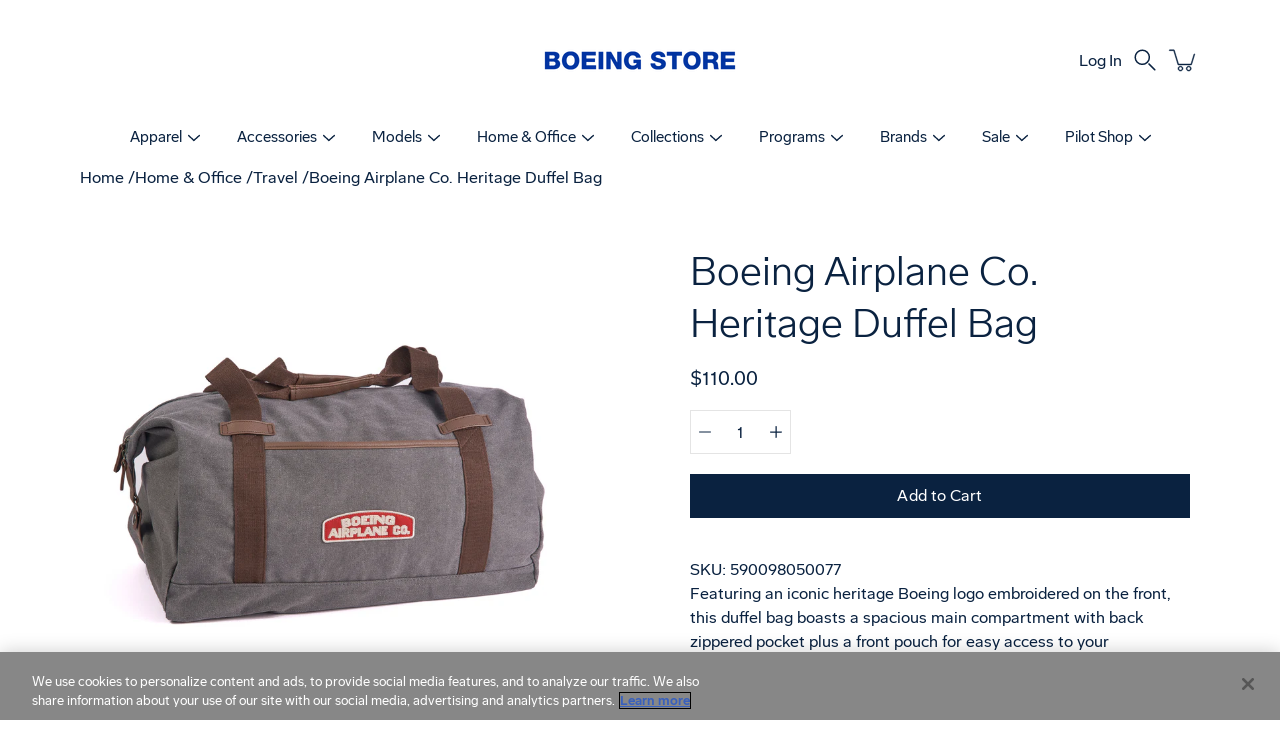

--- FILE ---
content_type: text/html; charset=utf-8
request_url: https://www.boeingstore.com/collections/travel-merchandise/products/boeing-airplane-co-heritage-duffel-bag
body_size: 46819
content:
<!doctype html>
<html class="no-js no-touch" lang="en">
<head>
    <script type="application/vnd.locksmith+json" data-locksmith>{"version":"v256","locked":false,"initialized":true,"scope":"product","access_granted":true,"access_denied":false,"requires_customer":false,"manual_lock":false,"remote_lock":false,"has_timeout":false,"remote_rendered":null,"hide_resource":false,"hide_links_to_resource":false,"transparent":true,"locks":{"all":[],"opened":[]},"keys":[],"keys_signature":"38c76ecf1c8f95a9cbb66af4883e3f61a328bc322051540e47f6e35459bc8e7c","state":{"template":"product","theme":136011153530,"product":"boeing-airplane-co-heritage-duffel-bag","collection":"travel-merchandise","page":null,"blog":null,"article":null,"app":null},"now":1769877771,"path":"\/collections\/travel-merchandise\/products\/boeing-airplane-co-heritage-duffel-bag","locale_root_url":"\/","canonical_url":"https:\/\/www.boeingstore.com\/products\/boeing-airplane-co-heritage-duffel-bag","customer_id":null,"customer_id_signature":"38c76ecf1c8f95a9cbb66af4883e3f61a328bc322051540e47f6e35459bc8e7c","cart":null}</script><script data-locksmith>!function(){undefined;!function(){var s=window.Locksmith={},e=document.querySelector('script[type="application/vnd.locksmith+json"]'),n=e&&e.innerHTML;if(s.state={},s.util={},s.loading=!1,n)try{s.state=JSON.parse(n)}catch(d){}if(document.addEventListener&&document.querySelector){var o,a,i,t=[76,79,67,75,83,77,73,84,72,49,49],c=function(){a=t.slice(0)},l="style",r=function(e){e&&27!==e.keyCode&&"click"!==e.type||(document.removeEventListener("keydown",r),document.removeEventListener("click",r),o&&document.body.removeChild(o),o=null)};c(),document.addEventListener("keyup",function(e){if(e.keyCode===a[0]){if(clearTimeout(i),a.shift(),0<a.length)return void(i=setTimeout(c,1e3));c(),r(),(o=document.createElement("div"))[l].width="50%",o[l].maxWidth="1000px",o[l].height="85%",o[l].border="1px rgba(0, 0, 0, 0.2) solid",o[l].background="rgba(255, 255, 255, 0.99)",o[l].borderRadius="4px",o[l].position="fixed",o[l].top="50%",o[l].left="50%",o[l].transform="translateY(-50%) translateX(-50%)",o[l].boxShadow="0 2px 5px rgba(0, 0, 0, 0.3), 0 0 100vh 100vw rgba(0, 0, 0, 0.5)",o[l].zIndex="2147483645";var t=document.createElement("textarea");t.value=JSON.stringify(JSON.parse(n),null,2),t[l].border="none",t[l].display="block",t[l].boxSizing="border-box",t[l].width="100%",t[l].height="100%",t[l].background="transparent",t[l].padding="22px",t[l].fontFamily="monospace",t[l].fontSize="14px",t[l].color="#333",t[l].resize="none",t[l].outline="none",t.readOnly=!0,o.appendChild(t),document.body.appendChild(o),t.addEventListener("click",function(e){e.stopImmediatePropagation()}),t.select(),document.addEventListener("keydown",r),document.addEventListener("click",r)}})}s.isEmbedded=-1!==window.location.search.indexOf("_ab=0&_fd=0&_sc=1"),s.path=s.state.path||window.location.pathname,s.basePath=s.state.locale_root_url.concat("/apps/locksmith").replace(/^\/\//,"/"),s.reloading=!1,s.util.console=window.console||{log:function(){},error:function(){}},s.util.makeUrl=function(e,t){var n,o=s.basePath+e,a=[],i=s.cache();for(n in i)a.push(n+"="+encodeURIComponent(i[n]));for(n in t)a.push(n+"="+encodeURIComponent(t[n]));return s.state.customer_id&&(a.push("customer_id="+encodeURIComponent(s.state.customer_id)),a.push("customer_id_signature="+encodeURIComponent(s.state.customer_id_signature))),o+=(-1===o.indexOf("?")?"?":"&")+a.join("&")},s._initializeCallbacks=[],s.on=function(e,t){if("initialize"!==e)throw'Locksmith.on() currently only supports the "initialize" event';s._initializeCallbacks.push(t)},s.initializeSession=function(e){if(!s.isEmbedded){var t=!1,n=!0,o=!0;(e=e||{}).silent&&(o=n=!(t=!0)),s.ping({silent:t,spinner:n,reload:o,callback:function(){s._initializeCallbacks.forEach(function(e){e()})}})}},s.cache=function(e){var t={};try{var n=function a(e){return(document.cookie.match("(^|; )"+e+"=([^;]*)")||0)[2]};t=JSON.parse(decodeURIComponent(n("locksmith-params")||"{}"))}catch(d){}if(e){for(var o in e)t[o]=e[o];document.cookie="locksmith-params=; expires=Thu, 01 Jan 1970 00:00:00 GMT; path=/",document.cookie="locksmith-params="+encodeURIComponent(JSON.stringify(t))+"; path=/"}return t},s.cache.cart=s.state.cart,s.cache.cartLastSaved=null,s.params=s.cache(),s.util.reload=function(){s.reloading=!0;try{window.location.href=window.location.href.replace(/#.*/,"")}catch(d){s.util.console.error("Preferred reload method failed",d),window.location.reload()}},s.cache.saveCart=function(e){if(!s.cache.cart||s.cache.cart===s.cache.cartLastSaved)return e?e():null;var t=s.cache.cartLastSaved;s.cache.cartLastSaved=s.cache.cart,fetch("/cart/update.js",{method:"POST",headers:{"Content-Type":"application/json",Accept:"application/json"},body:JSON.stringify({attributes:{locksmith:s.cache.cart}})}).then(function(e){if(!e.ok)throw new Error("Cart update failed: "+e.status);return e.json()}).then(function(){e&&e()})["catch"](function(e){if(s.cache.cartLastSaved=t,!s.reloading)throw e})},s.util.spinnerHTML='<style>body{background:#FFF}@keyframes spin{from{transform:rotate(0deg)}to{transform:rotate(360deg)}}#loading{display:flex;width:100%;height:50vh;color:#777;align-items:center;justify-content:center}#loading .spinner{display:block;animation:spin 600ms linear infinite;position:relative;width:50px;height:50px}#loading .spinner-ring{stroke:currentColor;stroke-dasharray:100%;stroke-width:2px;stroke-linecap:round;fill:none}</style><div id="loading"><div class="spinner"><svg width="100%" height="100%"><svg preserveAspectRatio="xMinYMin"><circle class="spinner-ring" cx="50%" cy="50%" r="45%"></circle></svg></svg></div></div>',s.util.clobberBody=function(e){document.body.innerHTML=e},s.util.clobberDocument=function(e){e.responseText&&(e=e.responseText),document.documentElement&&document.removeChild(document.documentElement);var t=document.open("text/html","replace");t.writeln(e),t.close(),setTimeout(function(){var e=t.querySelector("[autofocus]");e&&e.focus()},100)},s.util.serializeForm=function(e){if(e&&"FORM"===e.nodeName){var t,n,o={};for(t=e.elements.length-1;0<=t;t-=1)if(""!==e.elements[t].name)switch(e.elements[t].nodeName){case"INPUT":switch(e.elements[t].type){default:case"text":case"hidden":case"password":case"button":case"reset":case"submit":o[e.elements[t].name]=e.elements[t].value;break;case"checkbox":case"radio":e.elements[t].checked&&(o[e.elements[t].name]=e.elements[t].value);break;case"file":}break;case"TEXTAREA":o[e.elements[t].name]=e.elements[t].value;break;case"SELECT":switch(e.elements[t].type){case"select-one":o[e.elements[t].name]=e.elements[t].value;break;case"select-multiple":for(n=e.elements[t].options.length-1;0<=n;n-=1)e.elements[t].options[n].selected&&(o[e.elements[t].name]=e.elements[t].options[n].value)}break;case"BUTTON":switch(e.elements[t].type){case"reset":case"submit":case"button":o[e.elements[t].name]=e.elements[t].value}}return o}},s.util.on=function(e,i,s,t){t=t||document;var c="locksmith-"+e+i,n=function(e){var t=e.target,n=e.target.parentElement,o=t&&t.className&&(t.className.baseVal||t.className)||"",a=n&&n.className&&(n.className.baseVal||n.className)||"";("string"==typeof o&&-1!==o.split(/\s+/).indexOf(i)||"string"==typeof a&&-1!==a.split(/\s+/).indexOf(i))&&!e[c]&&(e[c]=!0,s(e))};t.attachEvent?t.attachEvent(e,n):t.addEventListener(e,n,!1)},s.util.enableActions=function(e){s.util.on("click","locksmith-action",function(e){e.preventDefault();var t=e.target;t.dataset.confirmWith&&!confirm(t.dataset.confirmWith)||(t.disabled=!0,t.innerText=t.dataset.disableWith,s.post("/action",t.dataset.locksmithParams,{spinner:!1,type:"text",success:function(e){(e=JSON.parse(e.responseText)).message&&alert(e.message),s.util.reload()}}))},e)},s.util.inject=function(e,t){var n=["data","locksmith","append"];if(-1!==t.indexOf(n.join("-"))){var o=document.createElement("div");o.innerHTML=t,e.appendChild(o)}else e.innerHTML=t;var a,i,s=e.querySelectorAll("script");for(i=0;i<s.length;++i){a=s[i];var c=document.createElement("script");if(a.type&&(c.type=a.type),a.src)c.src=a.src;else{var l=document.createTextNode(a.innerHTML);c.appendChild(l)}e.appendChild(c)}var r=e.querySelector("[autofocus]");r&&r.focus()},s.post=function(e,t,n){!1!==(n=n||{}).spinner&&s.util.clobberBody(s.util.spinnerHTML);var o={};n.container===document?(o.layout=1,n.success=function(e){s.util.clobberDocument(e)}):n.container&&(o.layout=0,n.success=function(e){var t=document.getElementById(n.container);s.util.inject(t,e),t.id===t.firstChild.id&&t.parentElement.replaceChild(t.firstChild,t)}),n.form_type&&(t.form_type=n.form_type),n.include_layout_classes!==undefined&&(t.include_layout_classes=n.include_layout_classes),n.lock_id!==undefined&&(t.lock_id=n.lock_id),s.loading=!0;var a=s.util.makeUrl(e,o),i="json"===n.type||"text"===n.type;fetch(a,{method:"POST",headers:{"Content-Type":"application/json",Accept:i?"application/json":"text/html"},body:JSON.stringify(t)}).then(function(e){if(!e.ok)throw new Error("Request failed: "+e.status);return e.text()}).then(function(e){var t=n.success||s.util.clobberDocument;t(i?{responseText:e}:e)})["catch"](function(e){if(!s.reloading)if("dashboard.weglot.com"!==window.location.host){if(!n.silent)throw alert("Something went wrong! Please refresh and try again."),e;console.error(e)}else console.error(e)})["finally"](function(){s.loading=!1})},s.postResource=function(e,t){e.path=s.path,e.search=window.location.search,e.state=s.state,e.passcode&&(e.passcode=e.passcode.trim()),e.email&&(e.email=e.email.trim()),e.state.cart=s.cache.cart,e.locksmith_json=s.jsonTag,e.locksmith_json_signature=s.jsonTagSignature,s.post("/resource",e,t)},s.ping=function(e){if(!s.isEmbedded){e=e||{};var t=function(){e.reload?s.util.reload():"function"==typeof e.callback&&e.callback()};s.post("/ping",{path:s.path,search:window.location.search,state:s.state},{spinner:!!e.spinner,silent:"undefined"==typeof e.silent||e.silent,type:"text",success:function(e){e&&e.responseText?((e=JSON.parse(e.responseText)).messages&&0<e.messages.length&&s.showMessages(e.messages),e.cart&&s.cache.cart!==e.cart?(s.cache.cart=e.cart,s.cache.saveCart(function(){t(),e.cart&&e.cart.match(/^.+:/)&&s.util.reload()})):t()):console.error("[Locksmith] Invalid result in ping callback:",e)}})}},s.timeoutMonitor=function(){var e=s.cache.cart;s.ping({callback:function(){e!==s.cache.cart||setTimeout(function(){s.timeoutMonitor()},6e4)}})},s.showMessages=function(e){var t=document.createElement("div");t.style.position="fixed",t.style.left=0,t.style.right=0,t.style.bottom="-50px",t.style.opacity=0,t.style.background="#191919",t.style.color="#ddd",t.style.transition="bottom 0.2s, opacity 0.2s",t.style.zIndex=999999,t.innerHTML="        <style>          .locksmith-ab .locksmith-b { display: none; }          .locksmith-ab.toggled .locksmith-b { display: flex; }          .locksmith-ab.toggled .locksmith-a { display: none; }          .locksmith-flex { display: flex; flex-wrap: wrap; justify-content: space-between; align-items: center; padding: 10px 20px; }          .locksmith-message + .locksmith-message { border-top: 1px #555 solid; }          .locksmith-message a { color: inherit; font-weight: bold; }          .locksmith-message a:hover { color: inherit; opacity: 0.8; }          a.locksmith-ab-toggle { font-weight: inherit; text-decoration: underline; }          .locksmith-text { flex-grow: 1; }          .locksmith-cta { flex-grow: 0; text-align: right; }          .locksmith-cta button { transform: scale(0.8); transform-origin: left; }          .locksmith-cta > * { display: block; }          .locksmith-cta > * + * { margin-top: 10px; }          .locksmith-message a.locksmith-close { flex-grow: 0; text-decoration: none; margin-left: 15px; font-size: 30px; font-family: monospace; display: block; padding: 2px 10px; }                    @media screen and (max-width: 600px) {            .locksmith-wide-only { display: none !important; }            .locksmith-flex { padding: 0 15px; }            .locksmith-flex > * { margin-top: 5px; margin-bottom: 5px; }            .locksmith-cta { text-align: left; }          }                    @media screen and (min-width: 601px) {            .locksmith-narrow-only { display: none !important; }          }        </style>      "+e.map(function(e){return'<div class="locksmith-message">'+e+"</div>"}).join(""),document.body.appendChild(t),document.body.style.position="relative",document.body.parentElement.style.paddingBottom=t.offsetHeight+"px",setTimeout(function(){t.style.bottom=0,t.style.opacity=1},50),s.util.on("click","locksmith-ab-toggle",function(e){e.preventDefault();for(var t=e.target.parentElement;-1===t.className.split(" ").indexOf("locksmith-ab");)t=t.parentElement;-1!==t.className.split(" ").indexOf("toggled")?t.className=t.className.replace("toggled",""):t.className=t.className+" toggled"}),s.util.enableActions(t)}}()}();</script>
      <script data-locksmith>Locksmith.cache.cart=null</script>

  <script data-locksmith>Locksmith.jsonTag="{\"version\":\"v256\",\"locked\":false,\"initialized\":true,\"scope\":\"product\",\"access_granted\":true,\"access_denied\":false,\"requires_customer\":false,\"manual_lock\":false,\"remote_lock\":false,\"has_timeout\":false,\"remote_rendered\":null,\"hide_resource\":false,\"hide_links_to_resource\":false,\"transparent\":true,\"locks\":{\"all\":[],\"opened\":[]},\"keys\":[],\"keys_signature\":\"38c76ecf1c8f95a9cbb66af4883e3f61a328bc322051540e47f6e35459bc8e7c\",\"state\":{\"template\":\"product\",\"theme\":136011153530,\"product\":\"boeing-airplane-co-heritage-duffel-bag\",\"collection\":\"travel-merchandise\",\"page\":null,\"blog\":null,\"article\":null,\"app\":null},\"now\":1769877771,\"path\":\"\\\/collections\\\/travel-merchandise\\\/products\\\/boeing-airplane-co-heritage-duffel-bag\",\"locale_root_url\":\"\\\/\",\"canonical_url\":\"https:\\\/\\\/www.boeingstore.com\\\/products\\\/boeing-airplane-co-heritage-duffel-bag\",\"customer_id\":null,\"customer_id_signature\":\"38c76ecf1c8f95a9cbb66af4883e3f61a328bc322051540e47f6e35459bc8e7c\",\"cart\":null}";Locksmith.jsonTagSignature="a479a8a63dc85880316b88a8214304e84ee7420121ed5fcaa1eb642bd246edb7"</script>
    <meta charset="utf-8">
  <meta http-equiv='X-UA-Compatible' content='IE=edge'>
  <meta name="viewport" content="width=device-width, height=device-height, initial-scale=1.0, minimum-scale=1.0">
  <link rel="canonical" href="https://www.boeingstore.com/products/boeing-airplane-co-heritage-duffel-bag">
  <link rel="preconnect" href="https://cdn.shopify.com" crossorigin>
  <!-- ======================= Modular Theme V4.1.1 ========================= -->

  <!-- Google Floodlight Code from Radancy [added 8.20] -->
  
  <!-- END Google Floodlight -->
  
  <!-- Meta Pixel Code from Boeing Store [added 2.11.25] [commented out 2.11.25] -->
  <!-- <script>
  !function(f,b,e,v,n,t,s)
  {if(f.fbq)return;n=f.fbq=function(){n.callMethod?
  n.callMethod.apply(n,arguments):n.queue.push(arguments)};
  if(!f._fbq)f._fbq=n;n.push=n;n.loaded=!0;n.version='2.0';
  n.queue=[];t=b.createElement(e);t.async=!0;
  t.src=v;s=b.getElementsByTagName(e)[0];
  s.parentNode.insertBefore(t,s)}(window, document,'script',
  'https://connect.facebook.net/en_US/fbevents.js');
  fbq('init', '1903660109940724');
  fbq('track', 'PageView');
  </script>   -->
  <!-- End Meta Pixel Code -->
  
  <!-- Meta Pixel Code from Kinesso [added 6.17.24] [commented out 2.10.25] -->
  <!-- <script>
  !function(f,b,e,v,n,t,s)
  {if(f.fbq)return;n=f.fbq=function(){n.callMethod?
  n.callMethod.apply(n,arguments):n.queue.push(arguments)};
  if(!f._fbq)f._fbq=n;n.push=n;n.loaded=!0;n.version='2.0';
  n.queue=[];t=b.createElement(e);t.async=!0;
  t.src=v;s=b.getElementsByTagName(e)[0];
  s.parentNode.insertBefore(t,s)}(window, document,'script',
  'https://connect.facebook.net/en_US/fbevents.js');
  fbq('init', '1903660109940724');
  fbq('track', 'PageView');
  </script>
  <noscript><img height="1" width="1" style="display:none"
  src=https://www.facebook.com/tr?id=1903660109940724&ev=PageView&noscript=1
  /></noscript> -->
  <!-- End Meta Pixel Code -->
  
  <meta name="google-site-verification" content="9eHT8h1GCOBQ63AqMOvnncV5TNQN4vLe_pgYnzmprME" />
  
  <!-- Meta property manually added 8.25.20 for URL Prefix verification in Google Search Console -->
  <meta name="google-site-verification" content="FKbCekprdq-1NbrW8FDQTFSiN1mFZjWPGg8W0yI-NwE" />
  <!-- End meta property manually added 8.25.20 for URL Prefix verification in Google Search Console -->
  <!-- Meta property manually added on 5.11.21 for Facebook domain verification per new iOS 14 requirements -->
  <meta name="facebook-domain-verification" content="tiw841hs9dzjw8ad8h1v15r0om0jf3" />
  <!--End meta property manually added on 5.11.21 for Facebook domain verification per new iOS 14 requirements -->
  
  <!-- Noindex code, to hide from search engines -->
  
  
  	  
  
  
  
  
  <!-- End noindex code, to hide from search engines --><link rel="preconnect" href="https://fonts.shopifycdn.com" crossorigin><link rel="preload" as="image" href="//www.boeingstore.com/cdn/shop/t/609/assets/loading.svg?v=25500050876666789991764971179">
  <link href="//www.boeingstore.com/cdn/shop/t/609/assets/theme.css?v=93144489641529461591764971213" as="style" rel="preload">
  <link href="//www.boeingstore.com/cdn/shop/t/609/assets/vendor.js?v=12700942211738999711764971217" as="script" rel="preload">
  <link href="//www.boeingstore.com/cdn/shop/t/609/assets/theme.js?v=122828128750406244471764971213" as="script" rel="preload">


  <title>Boeing Airplane Co. Heritage Duffel Bag &ndash; The Boeing Store</title><meta name="description" content="Featuring an iconic heritage Boeing logo embroidered on the front, this duffel bag boasts a spacious main compartment with back zippered pocket plus a front pouch for easy access to your accessories. Faux leather trim completes the retro look. Honor the past with this present day style.  Details: Machine wash with like">
<!-- /snippets/social-meta-tags.liquid -->

<meta property="og:site_name" content="The Boeing Store">
<meta property="og:url" content="https://www.boeingstore.com/products/boeing-airplane-co-heritage-duffel-bag"><meta property="og:title" content="Boeing Airplane Co. Heritage Duffel Bag">
<meta property="og:type" content="product">
<meta property="og:description" content="Featuring an iconic heritage Boeing logo embroidered on the front, this duffel bag boasts a spacious main compartment with back zippered pocket plus a front pouch for easy access to your accessories. Faux leather trim completes the retro look. Honor the past with this present day style.  Details: Machine wash with like">
<meta property="og:image" content="http://www.boeingstore.com/cdn/shop/products/630c811469e768ad2e4041bee6fa11d2.jpg?v=1681330989">
<meta property="og:image:secure_url" content="https://www.boeingstore.com/cdn/shop/products/630c811469e768ad2e4041bee6fa11d2.jpg?v=1681330989">
<meta property="og:image:width" content="1200">
  <meta property="og:image:height" content="1200"><meta property="og:price:amount" content="110.00">
<meta property="og:price:currency" content="USD">
<meta name="twitter:card" content="summary_large_image"><meta name="twitter:title" content="Boeing Airplane Co. Heritage Duffel Bag">
<meta name="twitter:description" content="Featuring an iconic heritage Boeing logo embroidered on the front, this duffel bag boasts a spacious main compartment with back zippered pocket plus a front pouch for easy access to your accessories. Faux leather trim completes the retro look. Honor the past with this present day style.  Details: Machine wash with like">
<style data-shopify>@font-face {
  font-family: "BoeingMeso";
  src: url() format("woff2");
}




  
  
  
    
    
      
      
      
      @font-face {
        font-family: BoeingMeso;
        src: url("https://www.boeingstore.com/cdn/shop/files/BoeingMeso-Black.eot?v=16944433022858854652") format('embedded-opentype');
        src: url("https://www.boeingstore.com/cdn/shop/files/BoeingMeso-Black.woff2?v=11965183188678961660") format('woff2'),
             url("https://www.boeingstore.com/cdn/shop/files/BoeingMeso-Black.woff?v=7910773724905499001") format('woff'),
             url("https://www.boeingstore.com/cdn/shop/files/BoeingMeso-Black.ttf?v=1961865649246533721") format('truetype'),
             url("https://www.boeingstore.com/cdn/shop/files/BoeingMeso-Black.otf?v=4427926557901555503") format('opentype');
        font-weight: 900;
        font-style: normal;
      }
    
      
      
      
      @font-face {
        font-family: BoeingMeso;
        src: url("https://www.boeingstore.com/cdn/shop/files/BoeingMeso-BlackItalic.eot?v=15870903708787902664") format('embedded-opentype');
        src: url("https://www.boeingstore.com/cdn/shop/files/BoeingMeso-BlackItalic.woff2?v=9890191297786826084") format('woff2'),
             url("https://www.boeingstore.com/cdn/shop/files/BoeingMeso-BlackItalic.woff?v=52423695757124674") format('woff'),
             url("https://www.boeingstore.com/cdn/shop/files/BoeingMeso-BlackItalic.ttf?v=1100979043590669534") format('truetype'),
             url("https://www.boeingstore.com/cdn/shop/files/BoeingMeso-BlackItalic.otf?v=3962370411032661843") format('opentype');
        font-weight: 900;
        font-style: italic;
      }
    
      
      
      
      @font-face {
        font-family: BoeingMeso;
        src: url("https://www.boeingstore.com/cdn/shop/files/BoeingMeso-Bold.eot?v=11405576984192920082") format('embedded-opentype');
        src: url("https://www.boeingstore.com/cdn/shop/files/BoeingMeso-Bold.woff2?v=17005767258076651902") format('woff2'),
             url("https://www.boeingstore.com/cdn/shop/files/BoeingMeso-Bold.woff?v=729082229085233525") format('woff'),
             url("https://www.boeingstore.com/cdn/shop/files/BoeingMeso-Bold.ttf?v=8216510155495288801") format('truetype'),
             url("https://www.boeingstore.com/cdn/shop/files/BoeingMeso-Bold.otf?v=12520627200352994324") format('opentype');
        font-weight: 700;
        font-style: normal;
      }
    
      
      
      
      @font-face {
        font-family: BoeingMeso;
        src: url("https://www.boeingstore.com/cdn/shop/files/BoeingMeso-BoldItalic.eot?v=3292743148145311509") format('embedded-opentype');
        src: url("https://www.boeingstore.com/cdn/shop/files/BoeingMeso-BoldItalic.woff2?v=1818825518781095693") format('woff2'),
             url("https://www.boeingstore.com/cdn/shop/files/BoeingMeso-BoldItalic.woff?v=9144266649328167468") format('woff'),
             url("https://www.boeingstore.com/cdn/shop/files/BoeingMeso-BoldItalic.ttf?v=11625245699703160695") format('truetype'),
             url("https://www.boeingstore.com/cdn/shop/files/BoeingMeso-BoldItalic.otf?v=17639544719226984352") format('opentype');
        font-weight: 700;
        font-style: italic;
      }
    
      
      
      
      @font-face {
        font-family: BoeingMeso;
        src: url("https://www.boeingstore.com/cdn/shop/files/BoeingMeso-Light.eot?v=18441149109111065240") format('embedded-opentype');
        src: url("https://www.boeingstore.com/cdn/shop/files/BoeingMeso-Light.woff2?v=8987044651928508788") format('woff2'),
             url("https://www.boeingstore.com/cdn/shop/files/BoeingMeso-Light.woff?v=11005641398652737998") format('woff'),
             url("https://www.boeingstore.com/cdn/shop/files/BoeingMeso-Light.ttf?v=12800282605182950040") format('truetype'),
             url("https://www.boeingstore.com/cdn/shop/files/BoeingMeso-Light.otf?v=17568445667832713283") format('opentype');
        font-weight: 300;
        font-style: normal;
      }
    
      
      
      
      @font-face {
        font-family: BoeingMeso;
        src: url("https://www.boeingstore.com/cdn/shop/files/BoeingMeso-LightItalic.eot?v=14357810055934735204") format('embedded-opentype');
        src: url("https://www.boeingstore.com/cdn/shop/files/BoeingMeso-LightItalic.woff2?v=13292313309527728573") format('woff2'),
             url("https://www.boeingstore.com/cdn/shop/files/BoeingMeso-LightItalic.woff?v=3561054651187888466") format('woff'),
             url("https://www.boeingstore.com/cdn/shop/files/BoeingMeso-LightItalic.ttf?v=3270474688100452644") format('truetype'),
             url("https://www.boeingstore.com/cdn/shop/files/BoeingMeso-LightItalic.otf?v=8065312384405960802") format('opentype');
        font-weight: 300;
        font-style: italic;
      }
    
      
      
      
      @font-face {
        font-family: BoeingMeso;
        src: url("https://www.boeingstore.com/cdn/shop/files/BoeingMeso-Medium.eot?v=11994539528783013167") format('embedded-opentype');
        src: url("https://www.boeingstore.com/cdn/shop/files/BoeingMeso-Medium.woff2?v=11740303138865408815") format('woff2'),
             url("https://www.boeingstore.com/cdn/shop/files/BoeingMeso-Medium.woff?v=9705603389935071151") format('woff'),
             url("https://www.boeingstore.com/cdn/shop/files/BoeingMeso-Medium.ttf?v=14016383774921608342") format('truetype'),
             url("https://www.boeingstore.com/cdn/shop/files/BoeingMeso-Medium.otf?v=15018874324305046150") format('opentype');
        font-weight: 500;
        font-style: normal;
      }
    
      
      
      
      @font-face {
        font-family: BoeingMeso;
        src: url("https://www.boeingstore.com/cdn/shop/files/BoeingMeso-MediumItalic.eot?v=14480761301820750958") format('embedded-opentype');
        src: url("https://www.boeingstore.com/cdn/shop/files/BoeingMeso-MediumItalic.woff2?v=11850645874759584373") format('woff2'),
             url("https://www.boeingstore.com/cdn/shop/files/BoeingMeso-MediumItalic.woff?v=6802488711378835516") format('woff'),
             url("https://www.boeingstore.com/cdn/shop/files/BoeingMeso-MediumItalic.ttf?v=1041713290344315155") format('truetype'),
             url("https://www.boeingstore.com/cdn/shop/files/BoeingMeso-MediumItalic.otf?v=13546193524288269114") format('opentype');
        font-weight: 500;
        font-style: italic;
      }
    
      
      
      
      @font-face {
        font-family: BoeingMeso;
        src: url("https://www.boeingstore.com/cdn/shop/files/BoeingMeso-Regular.eot?v=10007455774722372411") format('embedded-opentype');
        src: url("https://www.boeingstore.com/cdn/shop/files/BoeingMeso-Regular.woff2?v=17863017764427204753") format('woff2'),
             url("https://www.boeingstore.com/cdn/shop/files/BoeingMeso-Regular.woff?v=5627033152244511212") format('woff'),
             url("https://www.boeingstore.com/cdn/shop/files/BoeingMeso-Regular.ttf?v=16367961427383017993") format('truetype'),
             url("https://www.boeingstore.com/cdn/shop/files/BoeingMeso-Regular.otf?v=846994956858634208") format('opentype');
        font-weight: 400;
        font-style: normal;
      }
    
      
      
      
      @font-face {
        font-family: BoeingMeso;
        src: url("https://www.boeingstore.com/cdn/shop/files/BoeingMeso-RegularItalic.eot?v=8032798320199666651") format('embedded-opentype');
        src: url("https://www.boeingstore.com/cdn/shop/files/BoeingMeso-RegularItalic.woff2?v=2617305764863513512") format('woff2'),
             url("https://www.boeingstore.com/cdn/shop/files/BoeingMeso-RegularItalic.woff?v=16848156516615199886") format('woff'),
             url("https://www.boeingstore.com/cdn/shop/files/BoeingMeso-RegularItalic.ttf?v=3398275105382414874") format('truetype'),
             url("https://www.boeingstore.com/cdn/shop/files/BoeingMeso-RegularItalic.otf?v=8882960289292529778") format('opentype');
        font-weight: 400;
        font-style: italic;
      }
    


:root {
  --COLOR-BACKGROUND: #ffffff;
  --COLOR-BACKGROUND-ACCENT: #f2f2f2;
  --COLOR-BACKGROUND-ALPHA-25: rgba(255, 255, 255, 0.25);
  --COLOR-BACKGROUND-ALPHA-35: rgba(255, 255, 255, 0.35);
  --COLOR-BACKGROUND-ALPHA-60: rgba(255, 255, 255, 0.6);
  --COLOR-BACKGROUND-OVERLAY: rgba(255, 255, 255, 0.9);
  --COLOR-BACKGROUND-TABLE-HEADER: #808080;
  --COLOR-HEADING: #0a2240;
  --COLOR-TEXT: #0a2240;
  --COLOR-TEXT-DARK: #000000;
  --COLOR-TEXT-LIGHT: #546479;
  --COLOR-TEXT-ALPHA-5: rgba(10, 34, 64, 0.05);
  --COLOR-TEXT-ALPHA-8: rgba(10, 34, 64, 0.08);
  --COLOR-TEXT-ALPHA-10: rgba(10, 34, 64, 0.1);
  --COLOR-TEXT-ALPHA-25: rgba(10, 34, 64, 0.25);
  --COLOR-TEXT-ALPHA-30: rgba(10, 34, 64, 0.3);
  --COLOR-TEXT-ALPHA-55: rgba(10, 34, 64, 0.55);
  --COLOR-TEXT-ALPHA-60: rgba(10, 34, 64, 0.6);
  --COLOR-LABEL: rgba(10, 34, 64, 0.8);
  --COLOR-INPUT-PLACEHOLDER: rgba(10, 34, 64, 0.5);
  --COLOR-CART-TEXT: rgba(10, 34, 64, 0.6);
  --COLOR-BORDER: #e4e4e4;
  --COLOR-BORDER-ALPHA-8: rgba(228, 228, 228, 0.08);
  --COLOR-BORDER-DARK: #8b8b8b;
  --COLOR-ERROR-TEXT: #0a2240;
  --COLOR-ERROR-BG: rgba(10, 34, 64, 0.05);
  --COLOR-ERROR-BORDER: rgba(10, 34, 64, 0.25);
  --COLOR-BADGE-TEXT: #fff;
  --COLOR-BADGE-BG: #0a2240;
  --COLOR-BADGE-NEW-BG: #ffffff;
  --COLOR-BADGE-NEW-TEXT: #0a2240;

  --COLOR-BADGE-PREORDER-BG: #ffffff;
  --COLOR-BADGE-PREORDER-TEXT: #f37121;

  --COLOR-BADGE-COMING-SOON-BG: #0033a1;
  --COLOR-BADGE-COMING-SOON-TEXT: #ffffff;
  
  --COLOR-SEARCH-OVERLAY: rgba(0, 0, 0, 0.5);

  --RADIUS: 0px;
  

  /* === Button General ===*/
  --BTN-FONT-STACK: 'BoeingMeso', sans-serif
  --BTN-FONT-WEIGHT: 400;
  --BTN-FONT-STYLE: normal;
  --BTN-FONT-SIZE: 16px;

  --BTN-LETTER-SPACING: 0.025em;
  --BTN-UPPERCASE: none;

  /* === Button Primary ===*/
  --BTN-PRIMARY-BORDER-COLOR: #0a2240;
  --BTN-PRIMARY-BG-COLOR: #0a2240;
  --BTN-PRIMARY-TEXT-COLOR: #fff;

  
  
    --BTN-PRIMARY-BG-COLOR-BRIGHTER: #185198;
  

  /* === Button Secondary ===*/
  --BTN-SECONDARY-BORDER-COLOR: #0a2240;
  --BTN-SECONDARY-BG-COLOR: #ffffff;
  --BTN-SECONDARY-TEXT-COLOR: #0a2240;

  
  
    --BTN-SECONDARY-BG-COLOR-BRIGHTER: #e6e6e6;
  

  /* === Button White ===*/
  --TEXT-BTN-BORDER-WHITE: #fff;
  --TEXT-BTN-BG-WHITE: #fff;
  --TEXT-BTN-WHITE: #000;
  --TEXT-BTN-BG-WHITE-BRIGHTER: #e6e6e6;

  /* === Button Black ===*/
  --TEXT-BTN-BG-BLACK: #000;
  --TEXT-BTN-BORDER-BLACK: #000;
  --TEXT-BTN-BLACK: #fff;
  --TEXT-BTN-BG-BLACK-BRIGHTER: #333333;

  --COLOR-TAG-SAVING: #0a2240;

  --COLOR-WHITE: #fff;
  --COLOR-BLACK: #000;

  --BODY-LETTER-SPACING: 0px;
  --HEADING-LETTER-SPACING: 0px;
  --NAV-LETTER-SPACING: 0px;

  
  
    --HEADING-FONT-FAMILY: BoeingMeso, Arial, sans-serif;
  
  
    --BODY-FONT-FAMILY: BoeingMeso, Arial, sans-serif;
  

  
    --HEADING-FONT-WEIGHT: 300;
  

  
    --BODY-FONT-WEIGHT: 400;
  


  
    --HEADING-FONT-STYLE: normal;
  

  
    --BODY-FONT-STYLE: normal;
  

  --NAV-FONT-FAMILY: 'BoeingMeso', sans-serif;
  --NAV-FONT-WEIGHT: 400;
  --NAV-FONT-STYLE: normal;
  
  --BODY-FONT-WEIGHT-MEDIUM: 400;
  --BODY-FONT-WEIGHT-BOLD: 500;
  --NAV-FONT-WEIGHT-MEDIUM: 400;
  --NAV-FONT-WEIGHT-BOLD: 500;

  --HEADING-FONT-WEIGHT-BOLD: 700;

  --FONT-ADJUST-BODY: 1.15;
  --FONT-ADJUST-HEADING: 1.25;
  --FONT-ADJUST-NAV: 1.0;

  --IMAGE-SIZE: contain;
  --IMAGE-ASPECT-RATIO: 1;
  --IMAGE-ASPECT-RATIO-PADDING: 100%;

  --PRODUCT-COLUMNS: 4;--COLUMNS: 2;
  --COLUMNS-MEDIUM: 2;
  --COLUMNS-SMALL: 1;
  --COLUMNS-MOBILE: 1;

  --icon-loading: url( "//www.boeingstore.com/cdn/shop/t/609/assets/loading.svg?v=25500050876666789991764971179" );
  --icon-zoom-in: url( "//www.boeingstore.com/cdn/shop/t/609/assets/icon-zoom-in.svg?v=66463440030260818311764971168" );
  --icon-zoom-out: url( "//www.boeingstore.com/cdn/shop/t/609/assets/icon-zoom-out.svg?v=19447117299412374421764971169" );

  --header-height: 120px;
  --header-initial-height: 120px;
  --scrollbar-width: 0px;
  --collection-featured-block-height: none;

  /* font size x line height + top/bottom paddings */
  --announcement-height-default: calc(0.8rem * var(--FONT-ADJUST-BODY) * 1.5 + 14px);
  --announcement-height-desktop: 0px;
  --announcement-height-mobile: 0px;

  
  --color-placeholder-bg: #ABA9A9;
  --color-placeholder-fill: rgba(246, 247, 255, 0.3);

  --swatch-size: 22px;

  
  --overlay-color: #000;
  --overlay-opacity: 0;

  
  --gutter: 10px;
  --gap: 10px;
  --outer: 10px;
  --outer-offset: calc(var(--outer) * -1);

  
  --move-offset: 20px;

  
  --PARALLAX-STRENGTH-MIN: 100.0%;
  --PARALLAX-STRENGTH-MAX: 110.0%;

  
  --PI: 3.14159265358979
}</style><link href="//www.boeingstore.com/cdn/shop/t/609/assets/theme.css?v=93144489641529461591764971213" rel="stylesheet" type="text/css" media="all" /><script type="text/javascript">
    if (window.MSInputMethodContext && document.documentMode) {
      var scripts = document.getElementsByTagName('script')[0];
      var polyfill = document.createElement("script");
      polyfill.defer = true;
      polyfill.src = "//www.boeingstore.com/cdn/shop/t/609/assets/ie11.js?v=144489047535103983231764971169";

      scripts.parentNode.insertBefore(polyfill, scripts);
    } else {
      document.documentElement.className = document.documentElement.className.replace('no-js', 'js');
    }

    let root = '/';
    if (root[root.length - 1] !== '/') {
      root = `${root}/`;
    }

    window.theme = {
      info: {
        name: 'Modular'
      },
      version: '4.1.1',
      routes: {
        root: root,
        search_url: "\/search",
        cart_url: "\/cart",
        product_recommendations_url: "\/recommendations\/products",
        predictive_search_url: '/search/suggest',
      },
      assets: {
        photoswipe: '//www.boeingstore.com/cdn/shop/t/609/assets/photoswipe.js?v=29365444203438451061764971197',
        smoothscroll: '//www.boeingstore.com/cdn/shop/t/609/assets/smoothscroll.js?v=37906625415260927261764971207',
        no_image: "//www.boeingstore.com/cdn/shopifycloud/storefront/assets/no-image-2048-a2addb12_1024x.gif",
        blank: "\/\/www.boeingstore.com\/cdn\/shop\/t\/609\/assets\/blank_1x1.gif?v=50849316544257392421764971128",
        swatches: '//www.boeingstore.com/cdn/shop/t/609/assets/swatches.json?v=121387560122717834981764971211',
        base: "//www.boeingstore.com/cdn/shop/t/609/assets/",
        image: '//www.boeingstore.com/cdn/shop/t/609/assets/image.png?v=57278',
      },
      translations: {
        add_to_cart: "Add to Cart",
        form_submit: "Add to Cart",
        form_submit_error: "Woops!",
        on_sale: "Sale",
        pre_order: "Pre-order",
        sold_out: "Sold out",
        unavailable: "Unavailable",
        from: "From",
        no_results: "No results found for “{{ terms }}”. Check the spelling or use a different word or phrase.",
        free: "Free",
        color: ["Color"," Colour"],
        delete_confirm: "Are you sure you wish to delete this address?",
      },
      icons: {
        arrow: '<svg aria-hidden="true" focusable="false" role="presentation" class="icon icon-arrow" viewBox="0 0 1024 1024"><path d="M926.553 256.428c25.96-23.409 62.316-19.611 83.605 7.033 20.439 25.582 18.251 61.132-6.623 83.562l-467.01 421.128c-22.547 20.331-56.39 19.789-78.311-1.237L19.143 345.786c-24.181-23.193-25.331-58.79-4.144-83.721 22.077-25.978 58.543-28.612 83.785-4.402l400.458 384.094 427.311-385.33z"/></svg>',
        arrowSlider: '<svg aria-hidden="true" focusable="false" role="presentation" class="icon icon-submit" viewBox="0 0 1024 1024"><path d="M1023.998 511.724v-6.44a4.818 4.818 0 00-1.605-3.215l-.005-.005c0-1.61-1.61-1.61-1.61-3.22s-1.61-1.61-1.61-3.22c-.89 0-1.61-.72-1.61-1.61L652.074 115.649c-6.058-5.789-14.286-9.354-23.346-9.354s-17.288 3.564-23.358 9.366l.013-.013c-6.101 5.61-9.909 13.631-9.909 22.541s3.81 16.931 9.888 22.52l.022.02 307.522 318.793H32.201C14.416 479.522 0 493.939 0 511.723s14.417 32.201 32.201 32.201h887.145L605.384 862.717a32.062 32.062 0 00-8.429 21.72c0 9.19 3.851 17.481 10.025 23.347l.014.013c5.61 6.101 13.631 9.909 22.541 9.909s16.931-3.81 22.52-9.888l.02-.022 363.874-370.315c0-1.61 0-1.61 1.61-3.22.89 0 1.61-.72 1.61-1.61 0-1.61 1.61-1.61 1.61-3.22h1.61v-3.22a4.81 4.81 0 001.608-3.203l.002-.017v-11.27z"/></svg>',
        arrowNavSlider: 'M0.0776563715,49.6974826 L0.0776563715,50.3266624 C0.0882978908,50.4524827 0.146435015,50.5626537 0.234305795,50.6407437 C0.234697028,50.7982538 0.39181593,50.7982538 0.39181593,50.9556075 C0.39181593,51.1129611 0.548934833,51.1127264 0.548934833,51.27008 C0.636101395,51.27008 0.706053735,51.3405018 0.706053735,51.4271989 L36.3981789,88.377449 C36.9898787,88.9427015 37.7935482,89.2908983 38.6778897,89.2908983 C39.5622313,89.2908983 40.3661354,88.9429363 40.9590089,88.3761189 C41.5534473,87.8297238 41.9253528,87.0464767 41.9253528,86.1759065 C41.9253528,85.3053363 41.5534473,84.5227934 40.9597131,83.9766331 L10.297036,52.0652206 L96.9330092,52.8421298 C98.6696895,52.8421298 100.077578,51.4342411 100.077578,49.6975608 C100.077578,47.9608805 98.6696895,46.5529919 96.9330092,46.5529919 L10.297036,46.5529919 L40.9578352,15.4206794 C41.4680804,14.8636428 41.7811445,14.1180323 41.7811445,13.299496 C41.7811445,12.4018526 41.4053267,11.5926276 40.8022812,11.0197852 C40.2533823,10.422843 39.4701352,10.0509375 38.599565,10.0509375 C37.7289948,10.0509375 36.9464519,10.422843 36.4002916,11.0165771 L36.3981007,11.018768 L0.863172638,47.1829542 C0.863172638,47.3400731 0.863172638,47.3400731 0.706053735,47.4974267 C0.618887173,47.4974267 0.548934833,47.5678485 0.548934833,47.6545456 C0.548934833,47.8116645 0.39181593,47.8116645 0.39181593,47.9690181 L0.234697028,47.9690181 L0.234697028,48.2834907 C0.146356768,48.3619719 0.0882196443,48.4723777 0.077578125,48.5964766 L0.077578125,49.6984215 L0.0776563715,49.6974826 Z',
        check: '<svg aria-hidden="true" focusable="false" role="presentation" class="icon icon-check" viewBox="0 0 1317 1024"><path d="M1277.067 47.359c-42.785-42.731-112.096-42.731-154.88 0L424.495 745.781l-232.32-233.782c-43.178-40.234-110.463-39.047-152.195 2.685s-42.919 109.017-2.685 152.195L347.056 976.64c42.785 42.731 112.096 42.731 154.88 0l775.132-774.401c42.731-42.785 42.731-112.096 0-154.88z"/></svg>',
        close: '<svg aria-hidden="true" focusable="false" role="presentation" class="icon icon-close" viewBox="0 0 1024 1024"><path d="M446.174 512L13.632 79.458c-18.177-18.177-18.177-47.649 0-65.826s47.649-18.177 65.826 0L512 446.174 944.542 13.632c18.177-18.177 47.649-18.177 65.826 0s18.177 47.649 0 65.826L577.826 512l432.542 432.542c18.177 18.177 18.177 47.649 0 65.826s-47.649 18.177-65.826 0L512 577.826 79.458 1010.368c-18.177 18.177-47.649 18.177-65.826 0s-18.177-47.649 0-65.826L446.174 512z"/></svg>',
        plus: '<svg aria-hidden="true" focusable="false" role="presentation" class="icon icon-plus" viewBox="0 0 1024 1024"><path d="M465.066 465.067l.001-411.166c-.005-.407-.005-.407-.006-.805 0-29.324 23.796-53.095 53.149-53.095s53.149 23.771 53.149 53.095c-.001.365-.001.365-.004.524l-.009 411.446 398.754.001c.407-.005.407-.005.805-.006 29.324 0 53.095 23.796 53.095 53.149s-23.771 53.149-53.095 53.149c-.365-.001-.365-.001-.524-.004l-399.037-.009-.009 396.75a53.99 53.99 0 01.071 2.762c0 29.35-23.817 53.142-53.197 53.142-28.299 0-51.612-22.132-53.124-50.361l-.044-.832.583-.382-.586.017c-.02-.795-.02-.795-.024-1.59.011-1.42.011-1.42.05-1.933l.001-397.576-409.162-.009c-1.378.059-1.378.059-2.762.071-29.35 0-53.142-23.817-53.142-53.197 0-28.299 22.132-51.612 50.361-53.124l.832-.044.382.583-.017-.586c.795-.02.795-.02 1.59-.024 1.42.011 1.42.011 1.933.05l409.986.001z"/></svg>',
        minus: '<svg aria-hidden="true" focusable="false" role="presentation" class="icon icon-minus" viewBox="0 0 1024 1024"><path d="M51.573 459.468l-.017-.585c.795-.02.795-.02 1.59-.024 1.42.011 1.42.011 1.933.05l915.021.002c.407-.005.407-.005.805-.006 29.324 0 53.095 23.771 53.095 53.095s-23.771 53.095-53.095 53.095c-.365-.001-.365-.001-.524-.004l-914.477-.021c-1.378.059-1.378.059-2.762.071C23.792 565.141 0 541.348 0 511.999c0-28.271 22.132-51.558 50.361-53.069l.832-.044.382.582z"/></svg>',
      },
      settings: {
        enableAcceptTerms: false,
        enableAjaxCart: true,
        enablePaymentButton: false,
        enableVideoLooping: false,
        showQuickView: false,
        showQuantity: true,
        imageBackgroundSize: "contain",
        hoverImage: true,
        savingBadgeType: "percentage",
        showBadge: true,
        showSoldBadge: false,
        showSavingBadge: false,
        quickButton: null,
        currencyCodeEnable: false,
        moneyFormat: false ? "${{amount}} USD" : "${{amount}}",
      },
      moneyWithoutCurrencyFormat: "${{amount}}",
      moneyWithCurrencyFormat: "${{amount}} USD",
      strings: {
        saving_badge: "Save {{ discount }}",
        saving_up_to_badge: "Save up to {{ discount }}",
      }
    };

    window.slate = window.slate || {};

    if (window.performance) {
      window.performance.mark('init');
    } else {
      window.fastNetworkAndCPU = false;
    }
  </script>

  <!-- Shopify app scripts =========================================================== --><!-- Theme Javascript ============================================================== -->
  <script src="//www.boeingstore.com/cdn/shop/t/609/assets/vendor.js?v=12700942211738999711764971217" defer></script>
  <script src="//www.boeingstore.com/cdn/shop/t/609/assets/theme.js?v=122828128750406244471764971213" defer></script>

  <script>window.performance && window.performance.mark && window.performance.mark('shopify.content_for_header.start');</script><meta name="google-site-verification" content="RltRNlgp3NK3C7PPTb8HA0Gkg-Q4maiVf2vplSt_Mqo">
<meta name="facebook-domain-verification" content="b6mp0whjgong4a30zm7gz35n34ycfj">
<meta name="facebook-domain-verification" content="7d5wim88nvv9klo3vn9jgd7c4ycimi">
<meta id="shopify-digital-wallet" name="shopify-digital-wallet" content="/11935506/digital_wallets/dialog">
<link rel="alternate" type="application/json+oembed" href="https://www.boeingstore.com/products/boeing-airplane-co-heritage-duffel-bag.oembed">
<script async="async" src="/checkouts/internal/preloads.js?locale=en-US"></script>
<script id="shopify-features" type="application/json">{"accessToken":"41610f7ec96224861ebda0822a95fa5e","betas":["rich-media-storefront-analytics"],"domain":"www.boeingstore.com","predictiveSearch":true,"shopId":11935506,"locale":"en"}</script>
<script>var Shopify = Shopify || {};
Shopify.shop = "boeingstore-com.myshopify.com";
Shopify.locale = "en";
Shopify.currency = {"active":"USD","rate":"1.0"};
Shopify.country = "US";
Shopify.theme = {"name":"Holiday Takedown and HP refresh 1\/1\/2026","id":136011153530,"schema_name":"Modular","schema_version":"4.1.1","theme_store_id":null,"role":"main"};
Shopify.theme.handle = "null";
Shopify.theme.style = {"id":null,"handle":null};
Shopify.cdnHost = "www.boeingstore.com/cdn";
Shopify.routes = Shopify.routes || {};
Shopify.routes.root = "/";</script>
<script type="module">!function(o){(o.Shopify=o.Shopify||{}).modules=!0}(window);</script>
<script>!function(o){function n(){var o=[];function n(){o.push(Array.prototype.slice.apply(arguments))}return n.q=o,n}var t=o.Shopify=o.Shopify||{};t.loadFeatures=n(),t.autoloadFeatures=n()}(window);</script>
<script id="shop-js-analytics" type="application/json">{"pageType":"product"}</script>
<script defer="defer" async type="module" src="//www.boeingstore.com/cdn/shopifycloud/shop-js/modules/v2/client.init-shop-cart-sync_BN7fPSNr.en.esm.js"></script>
<script defer="defer" async type="module" src="//www.boeingstore.com/cdn/shopifycloud/shop-js/modules/v2/chunk.common_Cbph3Kss.esm.js"></script>
<script defer="defer" async type="module" src="//www.boeingstore.com/cdn/shopifycloud/shop-js/modules/v2/chunk.modal_DKumMAJ1.esm.js"></script>
<script type="module">
  await import("//www.boeingstore.com/cdn/shopifycloud/shop-js/modules/v2/client.init-shop-cart-sync_BN7fPSNr.en.esm.js");
await import("//www.boeingstore.com/cdn/shopifycloud/shop-js/modules/v2/chunk.common_Cbph3Kss.esm.js");
await import("//www.boeingstore.com/cdn/shopifycloud/shop-js/modules/v2/chunk.modal_DKumMAJ1.esm.js");

  window.Shopify.SignInWithShop?.initShopCartSync?.({"fedCMEnabled":true,"windoidEnabled":true});

</script>
<script>(function() {
  var isLoaded = false;
  function asyncLoad() {
    if (isLoaded) return;
    isLoaded = true;
    var urls = ["https:\/\/store.xecurify.com\/moas\/rest\/shopify\/check?shop=boeingstore-com.myshopify.com","https:\/\/ajax.googleapis.com\/ajax\/libs\/jquery\/3.5.1\/jquery.min.js?shop=boeingstore-com.myshopify.com"];
    for (var i = 0; i < urls.length; i++) {
      var s = document.createElement('script');
      s.type = 'text/javascript';
      s.async = true;
      s.src = urls[i];
      var x = document.getElementsByTagName('script')[0];
      x.parentNode.insertBefore(s, x);
    }
  };
  if(window.attachEvent) {
    window.attachEvent('onload', asyncLoad);
  } else {
    window.addEventListener('load', asyncLoad, false);
  }
})();</script>
<script id="__st">var __st={"a":11935506,"offset":-28800,"reqid":"c5801dbe-9dab-4e6a-9e7e-4dbfb01af289-1769877770","pageurl":"www.boeingstore.com\/collections\/travel-merchandise\/products\/boeing-airplane-co-heritage-duffel-bag","u":"058f72e15af0","p":"product","rtyp":"product","rid":7961285132410};</script>
<script>window.ShopifyPaypalV4VisibilityTracking = true;</script>
<script id="captcha-bootstrap">!function(){'use strict';const t='contact',e='account',n='new_comment',o=[[t,t],['blogs',n],['comments',n],[t,'customer']],c=[[e,'customer_login'],[e,'guest_login'],[e,'recover_customer_password'],[e,'create_customer']],r=t=>t.map((([t,e])=>`form[action*='/${t}']:not([data-nocaptcha='true']) input[name='form_type'][value='${e}']`)).join(','),a=t=>()=>t?[...document.querySelectorAll(t)].map((t=>t.form)):[];function s(){const t=[...o],e=r(t);return a(e)}const i='password',u='form_key',d=['recaptcha-v3-token','g-recaptcha-response','h-captcha-response',i],f=()=>{try{return window.sessionStorage}catch{return}},m='__shopify_v',_=t=>t.elements[u];function p(t,e,n=!1){try{const o=window.sessionStorage,c=JSON.parse(o.getItem(e)),{data:r}=function(t){const{data:e,action:n}=t;return t[m]||n?{data:e,action:n}:{data:t,action:n}}(c);for(const[e,n]of Object.entries(r))t.elements[e]&&(t.elements[e].value=n);n&&o.removeItem(e)}catch(o){console.error('form repopulation failed',{error:o})}}const l='form_type',E='cptcha';function T(t){t.dataset[E]=!0}const w=window,h=w.document,L='Shopify',v='ce_forms',y='captcha';let A=!1;((t,e)=>{const n=(g='f06e6c50-85a8-45c8-87d0-21a2b65856fe',I='https://cdn.shopify.com/shopifycloud/storefront-forms-hcaptcha/ce_storefront_forms_captcha_hcaptcha.v1.5.2.iife.js',D={infoText:'Protected by hCaptcha',privacyText:'Privacy',termsText:'Terms'},(t,e,n)=>{const o=w[L][v],c=o.bindForm;if(c)return c(t,g,e,D).then(n);var r;o.q.push([[t,g,e,D],n]),r=I,A||(h.body.append(Object.assign(h.createElement('script'),{id:'captcha-provider',async:!0,src:r})),A=!0)});var g,I,D;w[L]=w[L]||{},w[L][v]=w[L][v]||{},w[L][v].q=[],w[L][y]=w[L][y]||{},w[L][y].protect=function(t,e){n(t,void 0,e),T(t)},Object.freeze(w[L][y]),function(t,e,n,w,h,L){const[v,y,A,g]=function(t,e,n){const i=e?o:[],u=t?c:[],d=[...i,...u],f=r(d),m=r(i),_=r(d.filter((([t,e])=>n.includes(e))));return[a(f),a(m),a(_),s()]}(w,h,L),I=t=>{const e=t.target;return e instanceof HTMLFormElement?e:e&&e.form},D=t=>v().includes(t);t.addEventListener('submit',(t=>{const e=I(t);if(!e)return;const n=D(e)&&!e.dataset.hcaptchaBound&&!e.dataset.recaptchaBound,o=_(e),c=g().includes(e)&&(!o||!o.value);(n||c)&&t.preventDefault(),c&&!n&&(function(t){try{if(!f())return;!function(t){const e=f();if(!e)return;const n=_(t);if(!n)return;const o=n.value;o&&e.removeItem(o)}(t);const e=Array.from(Array(32),(()=>Math.random().toString(36)[2])).join('');!function(t,e){_(t)||t.append(Object.assign(document.createElement('input'),{type:'hidden',name:u})),t.elements[u].value=e}(t,e),function(t,e){const n=f();if(!n)return;const o=[...t.querySelectorAll(`input[type='${i}']`)].map((({name:t})=>t)),c=[...d,...o],r={};for(const[a,s]of new FormData(t).entries())c.includes(a)||(r[a]=s);n.setItem(e,JSON.stringify({[m]:1,action:t.action,data:r}))}(t,e)}catch(e){console.error('failed to persist form',e)}}(e),e.submit())}));const S=(t,e)=>{t&&!t.dataset[E]&&(n(t,e.some((e=>e===t))),T(t))};for(const o of['focusin','change'])t.addEventListener(o,(t=>{const e=I(t);D(e)&&S(e,y())}));const B=e.get('form_key'),M=e.get(l),P=B&&M;t.addEventListener('DOMContentLoaded',(()=>{const t=y();if(P)for(const e of t)e.elements[l].value===M&&p(e,B);[...new Set([...A(),...v().filter((t=>'true'===t.dataset.shopifyCaptcha))])].forEach((e=>S(e,t)))}))}(h,new URLSearchParams(w.location.search),n,t,e,['guest_login'])})(!1,!0)}();</script>
<script integrity="sha256-4kQ18oKyAcykRKYeNunJcIwy7WH5gtpwJnB7kiuLZ1E=" data-source-attribution="shopify.loadfeatures" defer="defer" src="//www.boeingstore.com/cdn/shopifycloud/storefront/assets/storefront/load_feature-a0a9edcb.js" crossorigin="anonymous"></script>
<script data-source-attribution="shopify.dynamic_checkout.dynamic.init">var Shopify=Shopify||{};Shopify.PaymentButton=Shopify.PaymentButton||{isStorefrontPortableWallets:!0,init:function(){window.Shopify.PaymentButton.init=function(){};var t=document.createElement("script");t.src="https://www.boeingstore.com/cdn/shopifycloud/portable-wallets/latest/portable-wallets.en.js",t.type="module",document.head.appendChild(t)}};
</script>
<script data-source-attribution="shopify.dynamic_checkout.buyer_consent">
  function portableWalletsHideBuyerConsent(e){var t=document.getElementById("shopify-buyer-consent"),n=document.getElementById("shopify-subscription-policy-button");t&&n&&(t.classList.add("hidden"),t.setAttribute("aria-hidden","true"),n.removeEventListener("click",e))}function portableWalletsShowBuyerConsent(e){var t=document.getElementById("shopify-buyer-consent"),n=document.getElementById("shopify-subscription-policy-button");t&&n&&(t.classList.remove("hidden"),t.removeAttribute("aria-hidden"),n.addEventListener("click",e))}window.Shopify?.PaymentButton&&(window.Shopify.PaymentButton.hideBuyerConsent=portableWalletsHideBuyerConsent,window.Shopify.PaymentButton.showBuyerConsent=portableWalletsShowBuyerConsent);
</script>
<script data-source-attribution="shopify.dynamic_checkout.cart.bootstrap">document.addEventListener("DOMContentLoaded",(function(){function t(){return document.querySelector("shopify-accelerated-checkout-cart, shopify-accelerated-checkout")}if(t())Shopify.PaymentButton.init();else{new MutationObserver((function(e,n){t()&&(Shopify.PaymentButton.init(),n.disconnect())})).observe(document.body,{childList:!0,subtree:!0})}}));
</script>

<script>window.performance && window.performance.mark && window.performance.mark('shopify.content_for_header.end');</script>

 	<!--BEGIN QUALTRICS WEBSITE FEEDBACK SNIPPET-->
    
  	<!-- <script type='text/javascript'>
    (function(){var g=function(e,h,f,g){
    this.get=function(a){for(var a=a+"=",c=document.cookie.split(";"),b=0,e=c.length;b<e;b++){for(var d=c[b];" "==d.charAt(0);)d=d.substring(1,d.length);if(0==d.indexOf(a))return d.substring(a.length,d.length)}return null};
    this.set=function(a,c){var b="",b=new Date;b.setTime(b.getTime()+6048E5);b="; expires="+b.toGMTString();document.cookie=a+"="+c+b+"; path=/; "};
    this.check=function(){var a=this.get(f);if(a)a=a.split(":");else if(100!=e)"v"==h&&(e=Math.random()>=e/100?0:100),a=[h,e,0],this.set(f,a.join(":"));else return!0;var c=a[1];if(100==c)return!0;switch(a[0]){case "v":return!1;case "r":return c=a[2]%Math.floor(100/c),a[2]++,this.set(f,a.join(":")),!c}return!0};
    this.go=function(){if(this.check()){var a=document.createElement("script");a.type="text/javascript";a.src=g;document.body&&document.body.appendChild(a)}};
    this.start=function(){var t=this;"complete"!==document.readyState?window.addEventListener?window.addEventListener("load",function(){t.go()},!1):window.attachEvent&&window.attachEvent("onload",function(){t.go()}):t.go()};};
    try{(new g(100,"r","QSI_S_ZN_2bqf2wmwvh3411Q","https://zn2bqf2wmwvh3411q-boeingretail.siteintercept.qualtrics.com/SIE/?Q_ZID=ZN_2bqf2wmwvh3411Q")).start()}catch(i){}})();
    </script> -->
    <!-- <div id='ZN_2bqf2wmwvh3411Q'> -->
      <!--DO NOT REMOVE-CONTENTS PLACED HERE-->
    <!-- </div> -->
  	
    <!--END WEBSITE FEEDBACK SNIPPET-->
  <!-- {#% render 'gtm-events' %} taking out 2.10.25 for testing -->
  
<!-- BEGIN app block: shopify://apps/onetrust-consent-management/blocks/consent_management/a0f47f36-e440-438e-946e-6f1b3963b606 -->
<script src="https://cdn.shopify.com/extensions/f2dc2781-781c-4b62-b8ed-c5471f514e1a/51194b6b0c9144e9e9b055cb483ad8365a43092e/assets/storefront-consent.js"></script>
<script id="onetrust-script" src="https://cdn.cookielaw.org/scripttemplates/otSDKStub.js" type="text/javascript" charset="UTF-8" data-domain-script="fc7d7a81-3f16-4e6b-be20-35ce73287513" data-shopify-consent-mapping={"analytics":["4"],"marketing":["4"],"preferences":["3"],"sale_of_data":["4"]}></script><!-- END app block --><!-- BEGIN app block: shopify://apps/hulk-form-builder/blocks/app-embed/b6b8dd14-356b-4725-a4ed-77232212b3c3 --><!-- BEGIN app snippet: hulkapps-formbuilder-theme-ext --><script type="text/javascript">
  
  if (typeof window.formbuilder_customer != "object") {
        window.formbuilder_customer = {}
  }

  window.hulkFormBuilder = {
    form_data: {"form_fnNH7W8CbC9g-hAELXjRWA":{"uuid":"fnNH7W8CbC9g-hAELXjRWA","form_name":"SEM Subscriber Form","form_data":{"div_back_gradient_1":"#fff","div_back_gradient_2":"#fff","back_color":"#fff","form_title":"","form_submit":"Submit","after_submit":"redirect","after_submit_msg":"\u003cp\u003eYou have successfully subscriberd\u003c\/p\u003e\n","captcha_enable":"yes","label_style":"FloatingLabels","input_border_radius":"2","back_type":"transparent","input_back_color":"#fff","input_back_color_hover":"#fff","back_shadow":"none","label_font_clr":"#333333","input_font_clr":"#333333","button_align":"centerBtn","button_clr":"#ffffff","button_back_clr":"#0a2240","button_border_radius":"2","form_width":"600px","form_border_size":"2","form_border_clr":"#c7c7c7","form_border_radius":"1","label_font_size":"14","input_font_size":"12","button_font_size":"16","form_padding":"35","input_border_color":"#ccc","input_border_color_hover":"#ccc","btn_border_clr":"#0a2240","btn_border_size":"1","form_name":"SEM Subscriber Form","":"","form_emails":"","form_access_message":"\u003cp\u003ePlease login to access the form\u003cbr\u003eDo not have an account? Create account\u003c\/p\u003e","record_referrer_url":"yes","submition_single_email":"yes","capture_form_submission_counts":"yes","prefix_input_text":"SEM Subscribers","custom_count_number":"0","form_description":"","form_banner_alignment":"center","shopify_customer_create":"no","after_submit_url":"https:\/\/www.boeingstore.com\/pages\/thank-you","openinnewtab":"no","label_fonts_type":"Google Fonts","captcha_honeypot":"no","captcha_version_3_enable":"yes","captcha_align":"center","formElements":[{"Conditions":{},"type":"text","position":0,"label":"First Name","halfwidth":"yes","required":"yes","page_number":1},{"Conditions":{},"type":"text","position":1,"label":"Last Name","halfwidth":"yes","required":"yes","page_number":1},{"type":"email","position":2,"label":"Email","required":"yes","email_confirm":"no","Conditions":{},"confirm_value":"no","page_number":1},{"Conditions":{},"type":"text","position":3,"label":"Country","required":"yes","page_number":1,"halfwidth":"yes"},{"Conditions":{},"type":"text","position":4,"label":"Zip\/Post Code","halfwidth":"yes","required":"yes","page_number":1},{"Conditions":{},"type":"paragraph","position":5,"label":"Label (6)","paragraph":"\u003cp style=\"text-align: center;\"\u003e*Required\u003c\/p\u003e\n\n\u003cp\u003eIn each email you receive, there will be a link to unsubscribe or change areas of interest. Your privacy is important to us - please read our\u0026nbsp;\u003ca href=\"http:\/\/www.boeing.com\/privacy-and-cookie-policy.page\" target=\"_blank\"\u003eBoeing Privacy and Cookie policy\u003c\/a\u003e.\u003c\/p\u003e\n","page_number":1}]},"is_spam_form":false,"shop_uuid":"nwbX5Hmv7Lho5xcLY1faYA","shop_timezone":"America\/Los_Angeles","shop_id":20399,"shop_is_after_submit_enabled":true,"shop_shopify_plan":"shopify_plus","shop_shopify_domain":"boeingstore-com.myshopify.com","shop_remove_watermark":false,"shop_created_at":"2019-05-16T02:06:33.522-05:00"},"form_Nr81S4kRYM9o5VbUrUFaKw":{"uuid":"Nr81S4kRYM9o5VbUrUFaKw","form_name":"User Generated Content Release Form","form_data":{"div_back_gradient_1":"#fff","div_back_gradient_2":"#fff","back_color":"#fff","form_title":"\u003cp center=\"\" style=\"text-align: center;\"\u003e\u003cspan style=\"font-size:26px;\"\u003e\u003cspan style=\"color:#000099;\"\u003e\u003cstrong\u003eBOEING BRAND EXPERIENCES\u003c\/strong\u003e\u003c\/span\u003e\u003c\/span\u003e\u003c\/p\u003e\n\n\u003cp center=\"\" style=\"text-align: center;\"\u003e\u003cspan style=\"font-size:24px;\"\u003e\u003cspan style=\"color:#000099;\"\u003eUser Generated Content Volunteer Form\u003c\/span\u003e\u003c\/span\u003e\u003c\/p\u003e\n\n\u003cp center=\"\" style=\"text-align: center;\"\u003e\u0026nbsp;\u003c\/p\u003e\n","form_submit":"Submit","after_submit":"hideAndmessage","after_submit_msg":"\u003cp\u003eThank you for volunteering to provide Boeing Store User Generated Content. We will reach out to you shortly with next steps and what to expect.\u003c\/p\u003e\n\n\u003cp\u003eFor\u0026nbsp;questions, please reach out to Allison at\u0026nbsp;\u003ca href=\"mailto:allison.g.howard@boeing.com?subject=UGC%20Photo%20Release%20Form\"\u003eallison.g.howard@boeing.com\u003c\/a\u003e\u003c\/p\u003e\n","captcha_enable":"yes","label_style":"inlineLabels","input_border_radius":"2","back_type":"transparent","input_back_color":"#fff","input_back_color_hover":"#fff","back_shadow":"none","label_font_clr":"#333333","input_font_clr":"#333333","button_align":"centerBtn","button_clr":"#fff","button_back_clr":"#35abf0","button_border_radius":"2","form_width":"800px","form_border_size":"2","form_border_clr":"#c7c7c7","form_border_radius":"1","label_font_size":"15","input_font_size":"14","button_font_size":"16","form_padding":"35","input_border_color":"#ccc","input_border_color_hover":"#ccc","btn_border_clr":"transparent","btn_border_size":"1","form_name":"User Generated Content Release Form","":"","form_emails":"allison.g.howard@boeing.com,melanie.levesque@boeing.com,trent.a.henderson@boeing.com","captcha_align":"center","send_response":"yes","form_description":"\u003cp style=\"text-align: center;\"\u003e\u003cspan style=\"font-size:14px;\"\u003eVolunteer to join our User Generated Content Program! Submitted content may be used in marketing material for the \u003cstrong\u003eBoeing Store\u003c\/strong\u003e and\/or the \u003cstrong\u003eBoeing Future of Flight\u003c\/strong\u003e channels.\u003c\/span\u003e\u003c\/p\u003e\n","success_scrolling":"yes","notification_email_send":true,"pass_referrer_url_on_email":false,"formElements":[{"Conditions":{},"type":"newdate","position":0,"label":"Date","halfwidth":"no","required":"yes","page_number":1},{"type":"text","position":1,"label":"First Name","customClass":"","halfwidth":"yes","Conditions":{},"required":"yes","page_number":1},{"type":"text","position":2,"label":"Last Name","halfwidth":"yes","Conditions":{},"required":"yes","page_number":1},{"type":"email","position":3,"label":"Email","required":"yes","email_confirm":"yes","Conditions":{},"halfwidth":"yes","page_number":1},{"Conditions":{},"type":"text","position":4,"label":"Phone Number","halfwidth":"yes","required":"yes","page_number":1},{"Conditions":{},"type":"space","position":5,"label":"Label (13)","page_number":1},{"Conditions":{},"type":"multipleCheckbox","position":6,"label":"I am:","values":"A Boeing Employee\nA Non-Boeing Employee","elementCost":{},"halfwidth":"no","required":"yes","page_number":1},{"Conditions":{"SelectedElemenet":"I am:","SelectedElemenetCount":6,"SelectedValue":"A Boeing Employee"},"type":"text","position":7,"label":"If a Boeing Employee, please provide BEMSID","halfwidth":"no","required":"yes","page_number":1},{"Conditions":{},"type":"space","position":8,"label":"Label (23)","page_number":1},{"Conditions":{},"type":"text","position":9,"label":"Occupation \/ Job Title \u0026 Location","halfwidth":"no","infoMessage":"By providing these details, you consent to allowing this information to be used in marketing material.","required":"yes","page_number":1},{"Conditions":{},"type":"space","position":10,"label":"Label (15)","page_number":1},{"type":"textarea","position":11,"label":"Please add your testimonial and any other additional information in this section.","required":"no","Conditions":{},"inputHeight":"100","page_number":1},{"Conditions":{},"type":"space","position":12,"label":"Label (21)","page_number":1},{"Conditions":{},"type":"label","position":13,"label":"Upload a Photo or Document","page_number":1},{"Conditions":{},"type":"file","position":14,"label":"Choose a File","page_number":1},{"Conditions":{},"type":"space","position":15,"label":"Label (19)","page_number":1},{"Conditions":{},"type":"multipleCheckbox","position":16,"label":"Select a Photography \/ Testimonial Release Form to Read \u0026 Acknowledge","required":"yes","values":"Adult (Boeing employee)\nAdult (non-Boeing employee)\nMinor (under 18 years old)","elementCost":{},"page_number":1},{"type":"text","position":17,"label":"First \u0026 Last Name of Adult (Boeing employee)","required":"no","infoMessage":"I, the undersigned, hereby irrevocably give and grant to The Boeing Company and its affiliated companies and their respective officers, employees, agents, successors, licensees, and assigns (collectively “Boeing”), all rights, title and\ninterest in and to the recordings made of me in any media and any other information obtained of me or from me. I acknowledge that my participation is voluntary and no consideration is required to give this release full force and\neffect. Without limiting the generality of the foregoing, I hereby:\n\u003cbr\u003e1. authorize Boeing to record and use, publish and reproduce, separately or together, my image, likeness, voice, name, and identity in the images, photographs, films, videos, and audio recordings, in whole or in\npart, in any media and with or without distortion, (collectively, the “Works”) made while I am on\ncompany premises or engaged in company activities including, without limitation, filming and other recordings made by Boeing or its agents at The Boeing Store.\n\u003cbr\u003e2. waive, release and discharge Boeing and all others from any and all claims I may now or later have\n(whether related to copyright, moral rights, right of attribution or integrity, right of privacy, right of publicity, performer rights, tort, contract, statute or otherwise) by reason of Boeing’s or another’s creation, use\n(whether or not merely internal to Boeing or another business entity), distribution, publication, performance, broadcast, alteration, or adaptation (collectively, “Use”) of the Works;\n\u003cbr\u003e3. agree not to assert or attempt to exercise any ownership or other right or interest in the Works;\n\u003cbr\u003e4. waive any and all claims for compensation related to the Works or any Use thereof;\n\u003cbr\u003e5. waive any right to inspect or approve the Works or any context in which they may appear; and\n\u003cbr\u003e6. acknowledge and agree that Boeing will have the right to register, in the name of Boeing, the copyrights in\nthe Works and that Boeing, and others with Boeing consent, will have the right to Utilize the Works in any manner, at any time, and for any purpose whatsoever.\n\u003cbr\u003eI represent and warrant that: I am eighteen years of age or older; this release does not in any way conflict with\nany existing commitments on my part; and I have full right to grant this release without violating the rights of any third\nparty.\n\u003cbr\u003eNothing contained herein will constitute any obligation on Boeing to make any use of the rights set forth herein. Nothing herein shall be construed to alter, amend or affect any employment agreement, express or implied, which\nBoeing has with the undersigned.\n\u003cbr\u003eThis authorization and release will be absolute and irrevocable and will extend to any and all organizations and\npersons authorized by Boeing relative to the Works.","placeholder":"Release for Adult (Boeing employee)","Conditions":{"SelectedElemenet":"Select a Photography \/ Testimonial Release Form to Read \u0026 Acknowledge","SelectedElemenetCount":16,"SelectedValue":"Adult (Boeing employee)"},"page_number":1},{"type":"text","position":18,"label":"First \u0026 Last Name of Adult (non-Boeing employee)","required":"yes","infoMessage":"I, the undersigned, hereby irrevocably give and grant to The Boeing Company and its affiliated companies and their\nrespective officers, employees, agents, successors, licensees, and assigns (collectively “Boeing”), all rights, title\nand interest in and to the photographic, video and audio recordings made of me in any media and any other\ninformation obtained of me or from me. I acknowledge that my participation is voluntary and no consideration\nis required to give this release full force and effect. Without limiting the generality of the foregoing, I hereby:\n\u003cbr\u003e1. authorize Boeing to record and use, publish and reproduce, separately or together, my image, likeness,\nvoice, name, and identity in the images, photographs, films, videos, and audio recordings, in whole or in\npart, in any media and with or without distortion, (collectively, the “Works”) made while I am on company\npremises or engaged in company activities, including without limitation, photography, filming and other\nrecordings made by Boeing or its agents at The Boeing Store.\n\u003cbr\u003e2. waive, release and discharge Boeing and all others from any and all claims I may now or later have\n(whether related to copyright, moral rights, rights of attribution or integrity, right of privacy, right of\npublicity, performer rights, tort, contract, statute or otherwise) by reason of Boeing’s or another’s creation,\nuse (whether or not merely internal to Boeing or another business entity), distribution, publication,\nperformance, broadcast, alteration, or adaptation (collectively, “Use”) of the Works;\n\u003cbr\u003e3. agree not to assert or attempt to exercise any ownership or other right or interest in the Works;\n\u003cbr\u003e4. waive any and all claims for compensation related to the Works or any Use thereof;\n\u003cbr\u003e5. waive any right to inspect or approve the Works or any context in which they may appear; and\n\u003cbr\u003e6. acknowledge and agree that Boeing will have the right to register the copyrights in the Works and that\n\u003cbr\u003eBoeing, and others with Boeing consent, will have the right to use the Works in any manner, at any time,\nand for any purpose whatsoever.\n\u003cbr\u003eI represent and warrant that: I am eighteen years of age or older; this release does not in any way conflict with any\nexisting commitments on my part; and I have full right to grant this release without violating the rights of any third\nparty.\n\u003cbr\u003eNothing contained herein will constitute any obligation on Boeing to make any use of the rights set forth herein.\nThis authorization and release will be absolute and irrevocable and will extend to any and all organizations and\npersons authorized by Boeing relative to the Works.","Conditions":{"SelectedElemenet":"Select a Photography \/ Testimonial Release Form to Read \u0026 Acknowledge","SelectedElemenetCount":16,"SelectedValue":"Adult (non-Boeing employee)"},"page_number":1},{"type":"text","position":19,"label":"First \u0026 Last Name of Parent of Minor (under 18 years old)","required":"yes","infoMessage":"I, the undersigned, hereby irrevocably give and grant to The Boeing Company and its affiliated companies and their\nrespective officers, employees, agents, successors, licensees, and assigns (collectively “Boeing”), all rights, title\nand interest in and to the photographic, video and audio recordings made of me in any media and any other\ninformation obtained of me or from me. I acknowledge that my participation is voluntary and no consideration\nis required to give this release full force and effect. Without limiting the generality of the foregoing, I hereby:\n\u003cbr\u003e1. authorize Boeing to record and use, publish and reproduce, separately or together, my image, likeness,\nvoice, name, and identity in the images, photographs, films, videos, and audio recordings, in whole or in\npart, in any media and with or without distortion, (collectively, the “Works”) made while I am on company\npremises or engaged in company activities, including without limitation, photography, filming and other\nrecordings made by Boeing or its agents at The Boeing Store.\n\u003cbr\u003e2. waive, release and discharge Boeing and all others from any and all claims I may now or later have\n(whether related to copyright, moral rights, rights of attribution or integrity, right of privacy, right of\npublicity, performer rights, tort, contract, statute or otherwise) by reason of Boeing’s or another’s creation,\nuse (whether or not merely internal to Boeing or another business entity), distribution, publication,\nperformance, broadcast, alteration, or adaptation (collectively, “Use”) of the Works;\n\u003cbr\u003e3. agree not to assert or attempt to exercise any ownership or other right or interest in the Works;\n\u003cbr\u003e4. waive any and all claims for compensation related to the Works or any Use thereof;\n\u003cbr\u003e5. waive any right to inspect or approve the Works or any context in which they may appear; and\n\u003cbr\u003e6. acknowledge and agree that Boeing will have the right to register the copyrights in the Works and that\nBoeing, and others with Boeing consent, will have the right to use the Works in any manner, at any time,\nand for any purpose whatsoever.\n\u003cbr\u003eI represent and warrant that: I am eighteen years of age or older and, if not, that my parent or legal guardian has\nconsented on my behalf by signing below; that this release does not in any way conflict with any existing\ncommitments on my part; and I have full right to grant this release without violating the rights of any third party.\nNothing contained herein will constitute any obligation on Boeing to make any use of the rights set forth herein.\nThis authorization and release will be absolute and irrevocable and will extend to any and all organizations and\npersons authorized by Boeing relative to the Works.","Conditions":{"SelectedElemenet":"Select a Photography \/ Testimonial Release Form to Read \u0026 Acknowledge","SelectedElemenetCount":16,"SelectedValue":"Minor (under 18 years old)"},"page_number":1},{"Conditions":{},"type":"space","position":20,"label":"Label (21)","page_number":1},{"Conditions":{},"type":"checkbox","position":21,"label":"I have read and understand this document and agree to be bound by its terms. ","required":"yes","page_number":1},{"Conditions":{},"type":"text","position":22,"label":"Name of Adult Or Parent of Minor (first \u0026 last) \u0026 Date","infoMessage":"By typing your first and last name, and date, you signify that you have read and understand the photography release and agree to be bound by its terms.","required":"yes","halfwidth":"no","page_number":1},{"Conditions":{},"type":"space","position":23,"label":"Label (22)","page_number":1}]},"is_spam_form":false,"shop_uuid":"nwbX5Hmv7Lho5xcLY1faYA","shop_timezone":"America\/Los_Angeles","shop_id":20399,"shop_is_after_submit_enabled":true,"shop_shopify_plan":"shopify_plus","shop_shopify_domain":"boeingstore-com.myshopify.com","shop_remove_watermark":false,"shop_created_at":"2019-05-16T02:06:33.522-05:00"}},
    shop_data: {"shop_nwbX5Hmv7Lho5xcLY1faYA":{"shop_uuid":"nwbX5Hmv7Lho5xcLY1faYA","shop_timezone":"America\/Los_Angeles","shop_id":20399,"shop_is_after_submit_enabled":true,"shop_shopify_plan":"Shopify Plus","shop_shopify_domain":"boeingstore-com.myshopify.com","shop_created_at":"2019-05-16T02:06:33.522-05:00","is_skip_metafield":false,"shop_deleted":false,"shop_disabled":false}},
    settings_data: {"shop_settings":{"shop_customise_msgs":[],"default_customise_msgs":{"is_required":"is required","thank_you":"Thank you! The form was submitted successfully.","processing":"Processing...","valid_data":"Please provide valid data","valid_email":"Provide valid email format","valid_tags":"HTML Tags are not allowed","valid_phone":"Provide valid phone number","valid_captcha":"Please provide valid captcha response","valid_url":"Provide valid URL","only_number_alloud":"Provide valid number in","number_less":"must be less than","number_more":"must be more than","image_must_less":"Image must be less than 20MB","image_number":"Images allowed","image_extension":"Invalid extension! Please provide image file","error_image_upload":"Error in image upload. Please try again.","error_file_upload":"Error in file upload. Please try again.","your_response":"Your response","error_form_submit":"Error occur.Please try again after sometime.","email_submitted":"Form with this email is already submitted","invalid_email_by_zerobounce":"The email address you entered appears to be invalid. Please check it and try again.","download_file":"Download file","card_details_invalid":"Your card details are invalid","card_details":"Card details","please_enter_card_details":"Please enter card details","card_number":"Card number","exp_mm":"Exp MM","exp_yy":"Exp YY","crd_cvc":"CVV","payment_value":"Payment amount","please_enter_payment_amount":"Please enter payment amount","address1":"Address line 1","address2":"Address line 2","city":"City","province":"Province","zipcode":"Zip code","country":"Country","blocked_domain":"This form does not accept addresses from","file_must_less":"File must be less than 20MB","file_extension":"Invalid extension! Please provide file","only_file_number_alloud":"files allowed","previous":"Previous","next":"Next","must_have_a_input":"Please enter at least one field.","please_enter_required_data":"Please enter required data","atleast_one_special_char":"Include at least one special character","atleast_one_lowercase_char":"Include at least one lowercase character","atleast_one_uppercase_char":"Include at least one uppercase character","atleast_one_number":"Include at least one number","must_have_8_chars":"Must have 8 characters long","be_between_8_and_12_chars":"Be between 8 and 12 characters long","please_select":"Please Select","phone_submitted":"Form with this phone number is already submitted","user_res_parse_error":"Error while submitting the form","valid_same_values":"values must be same","product_choice_clear_selection":"Clear Selection","picture_choice_clear_selection":"Clear Selection","remove_all_for_file_image_upload":"Remove All","invalid_file_type_for_image_upload":"You can't upload files of this type.","invalid_file_type_for_signature_upload":"You can't upload files of this type.","max_files_exceeded_for_file_upload":"You can not upload any more files.","max_files_exceeded_for_image_upload":"You can not upload any more files.","file_already_exist":"File already uploaded","max_limit_exceed":"You have added the maximum number of text fields.","cancel_upload_for_file_upload":"Cancel upload","cancel_upload_for_image_upload":"Cancel upload","cancel_upload_for_signature_upload":"Cancel upload"},"shop_blocked_domains":[]}},
    features_data: {"shop_plan_features":{"shop_plan_features":["unlimited-forms","full-design-customization","export-form-submissions","multiple-recipients-for-form-submissions","multiple-admin-notifications","enable-captcha","unlimited-file-uploads","save-submitted-form-data","set-auto-response-message","conditional-logic","form-banner","save-as-draft-facility","include-user-response-in-admin-email","disable-form-submission","mail-platform-integration","stripe-payment-integration","pre-built-templates","create-customer-account-on-shopify","google-analytics-3-by-tracking-id","facebook-pixel-id","bing-uet-pixel-id","advanced-js","advanced-css","api-available","customize-form-message","hidden-field","restrict-from-submissions-per-one-user","utm-tracking","ratings","privacy-notices","heading","paragraph","shopify-flow-trigger","domain-setup","block-domain","address","html-code","form-schedule","after-submit-script","customize-form-scrolling","on-form-submission-record-the-referrer-url","password","duplicate-the-forms","include-user-response-in-auto-responder-email","elements-add-ons","admin-and-auto-responder-email-with-tokens","email-export","premium-support","google-analytics-4-by-measurement-id","google-ads-for-tracking-conversion","validation-field","file-upload","load_form_as_popup","advanced_conditional_logic"]}},
    shop: null,
    shop_id: null,
    plan_features: null,
    validateDoubleQuotes: false,
    assets: {
      extraFunctions: "https://cdn.shopify.com/extensions/019bb5ee-ec40-7527-955d-c1b8751eb060/form-builder-by-hulkapps-50/assets/extra-functions.js",
      extraStyles: "https://cdn.shopify.com/extensions/019bb5ee-ec40-7527-955d-c1b8751eb060/form-builder-by-hulkapps-50/assets/extra-styles.css",
      bootstrapStyles: "https://cdn.shopify.com/extensions/019bb5ee-ec40-7527-955d-c1b8751eb060/form-builder-by-hulkapps-50/assets/theme-app-extension-bootstrap.css"
    },
    translations: {
      htmlTagNotAllowed: "HTML Tags are not allowed",
      sqlQueryNotAllowed: "SQL Queries are not allowed",
      doubleQuoteNotAllowed: "Double quotes are not allowed",
      vorwerkHttpWwwNotAllowed: "The words \u0026#39;http\u0026#39; and \u0026#39;www\u0026#39; are not allowed. Please remove them and try again.",
      maxTextFieldsReached: "You have added the maximum number of text fields.",
      avoidNegativeWords: "Avoid negative words: Don\u0026#39;t use negative words in your contact message.",
      customDesignOnly: "This form is for custom designs requests. For general inquiries please contact our team at info@stagheaddesigns.com",
      zerobounceApiErrorMsg: "We couldn\u0026#39;t verify your email due to a technical issue. Please try again later.",
    }

  }

  

  window.FbThemeAppExtSettingsHash = {}
  
</script><!-- END app snippet --><!-- END app block --><script src="https://cdn.shopify.com/extensions/019bb5ee-ec40-7527-955d-c1b8751eb060/form-builder-by-hulkapps-50/assets/form-builder-script.js" type="text/javascript" defer="defer"></script>
<link href="https://monorail-edge.shopifysvc.com" rel="dns-prefetch">
<script>(function(){if ("sendBeacon" in navigator && "performance" in window) {try {var session_token_from_headers = performance.getEntriesByType('navigation')[0].serverTiming.find(x => x.name == '_s').description;} catch {var session_token_from_headers = undefined;}var session_cookie_matches = document.cookie.match(/_shopify_s=([^;]*)/);var session_token_from_cookie = session_cookie_matches && session_cookie_matches.length === 2 ? session_cookie_matches[1] : "";var session_token = session_token_from_headers || session_token_from_cookie || "";function handle_abandonment_event(e) {var entries = performance.getEntries().filter(function(entry) {return /monorail-edge.shopifysvc.com/.test(entry.name);});if (!window.abandonment_tracked && entries.length === 0) {window.abandonment_tracked = true;var currentMs = Date.now();var navigation_start = performance.timing.navigationStart;var payload = {shop_id: 11935506,url: window.location.href,navigation_start,duration: currentMs - navigation_start,session_token,page_type: "product"};window.navigator.sendBeacon("https://monorail-edge.shopifysvc.com/v1/produce", JSON.stringify({schema_id: "online_store_buyer_site_abandonment/1.1",payload: payload,metadata: {event_created_at_ms: currentMs,event_sent_at_ms: currentMs}}));}}window.addEventListener('pagehide', handle_abandonment_event);}}());</script>
<script id="web-pixels-manager-setup">(function e(e,d,r,n,o){if(void 0===o&&(o={}),!Boolean(null===(a=null===(i=window.Shopify)||void 0===i?void 0:i.analytics)||void 0===a?void 0:a.replayQueue)){var i,a;window.Shopify=window.Shopify||{};var t=window.Shopify;t.analytics=t.analytics||{};var s=t.analytics;s.replayQueue=[],s.publish=function(e,d,r){return s.replayQueue.push([e,d,r]),!0};try{self.performance.mark("wpm:start")}catch(e){}var l=function(){var e={modern:/Edge?\/(1{2}[4-9]|1[2-9]\d|[2-9]\d{2}|\d{4,})\.\d+(\.\d+|)|Firefox\/(1{2}[4-9]|1[2-9]\d|[2-9]\d{2}|\d{4,})\.\d+(\.\d+|)|Chrom(ium|e)\/(9{2}|\d{3,})\.\d+(\.\d+|)|(Maci|X1{2}).+ Version\/(15\.\d+|(1[6-9]|[2-9]\d|\d{3,})\.\d+)([,.]\d+|)( \(\w+\)|)( Mobile\/\w+|) Safari\/|Chrome.+OPR\/(9{2}|\d{3,})\.\d+\.\d+|(CPU[ +]OS|iPhone[ +]OS|CPU[ +]iPhone|CPU IPhone OS|CPU iPad OS)[ +]+(15[._]\d+|(1[6-9]|[2-9]\d|\d{3,})[._]\d+)([._]\d+|)|Android:?[ /-](13[3-9]|1[4-9]\d|[2-9]\d{2}|\d{4,})(\.\d+|)(\.\d+|)|Android.+Firefox\/(13[5-9]|1[4-9]\d|[2-9]\d{2}|\d{4,})\.\d+(\.\d+|)|Android.+Chrom(ium|e)\/(13[3-9]|1[4-9]\d|[2-9]\d{2}|\d{4,})\.\d+(\.\d+|)|SamsungBrowser\/([2-9]\d|\d{3,})\.\d+/,legacy:/Edge?\/(1[6-9]|[2-9]\d|\d{3,})\.\d+(\.\d+|)|Firefox\/(5[4-9]|[6-9]\d|\d{3,})\.\d+(\.\d+|)|Chrom(ium|e)\/(5[1-9]|[6-9]\d|\d{3,})\.\d+(\.\d+|)([\d.]+$|.*Safari\/(?![\d.]+ Edge\/[\d.]+$))|(Maci|X1{2}).+ Version\/(10\.\d+|(1[1-9]|[2-9]\d|\d{3,})\.\d+)([,.]\d+|)( \(\w+\)|)( Mobile\/\w+|) Safari\/|Chrome.+OPR\/(3[89]|[4-9]\d|\d{3,})\.\d+\.\d+|(CPU[ +]OS|iPhone[ +]OS|CPU[ +]iPhone|CPU IPhone OS|CPU iPad OS)[ +]+(10[._]\d+|(1[1-9]|[2-9]\d|\d{3,})[._]\d+)([._]\d+|)|Android:?[ /-](13[3-9]|1[4-9]\d|[2-9]\d{2}|\d{4,})(\.\d+|)(\.\d+|)|Mobile Safari.+OPR\/([89]\d|\d{3,})\.\d+\.\d+|Android.+Firefox\/(13[5-9]|1[4-9]\d|[2-9]\d{2}|\d{4,})\.\d+(\.\d+|)|Android.+Chrom(ium|e)\/(13[3-9]|1[4-9]\d|[2-9]\d{2}|\d{4,})\.\d+(\.\d+|)|Android.+(UC? ?Browser|UCWEB|U3)[ /]?(15\.([5-9]|\d{2,})|(1[6-9]|[2-9]\d|\d{3,})\.\d+)\.\d+|SamsungBrowser\/(5\.\d+|([6-9]|\d{2,})\.\d+)|Android.+MQ{2}Browser\/(14(\.(9|\d{2,})|)|(1[5-9]|[2-9]\d|\d{3,})(\.\d+|))(\.\d+|)|K[Aa][Ii]OS\/(3\.\d+|([4-9]|\d{2,})\.\d+)(\.\d+|)/},d=e.modern,r=e.legacy,n=navigator.userAgent;return n.match(d)?"modern":n.match(r)?"legacy":"unknown"}(),u="modern"===l?"modern":"legacy",c=(null!=n?n:{modern:"",legacy:""})[u],f=function(e){return[e.baseUrl,"/wpm","/b",e.hashVersion,"modern"===e.buildTarget?"m":"l",".js"].join("")}({baseUrl:d,hashVersion:r,buildTarget:u}),m=function(e){var d=e.version,r=e.bundleTarget,n=e.surface,o=e.pageUrl,i=e.monorailEndpoint;return{emit:function(e){var a=e.status,t=e.errorMsg,s=(new Date).getTime(),l=JSON.stringify({metadata:{event_sent_at_ms:s},events:[{schema_id:"web_pixels_manager_load/3.1",payload:{version:d,bundle_target:r,page_url:o,status:a,surface:n,error_msg:t},metadata:{event_created_at_ms:s}}]});if(!i)return console&&console.warn&&console.warn("[Web Pixels Manager] No Monorail endpoint provided, skipping logging."),!1;try{return self.navigator.sendBeacon.bind(self.navigator)(i,l)}catch(e){}var u=new XMLHttpRequest;try{return u.open("POST",i,!0),u.setRequestHeader("Content-Type","text/plain"),u.send(l),!0}catch(e){return console&&console.warn&&console.warn("[Web Pixels Manager] Got an unhandled error while logging to Monorail."),!1}}}}({version:r,bundleTarget:l,surface:e.surface,pageUrl:self.location.href,monorailEndpoint:e.monorailEndpoint});try{o.browserTarget=l,function(e){var d=e.src,r=e.async,n=void 0===r||r,o=e.onload,i=e.onerror,a=e.sri,t=e.scriptDataAttributes,s=void 0===t?{}:t,l=document.createElement("script"),u=document.querySelector("head"),c=document.querySelector("body");if(l.async=n,l.src=d,a&&(l.integrity=a,l.crossOrigin="anonymous"),s)for(var f in s)if(Object.prototype.hasOwnProperty.call(s,f))try{l.dataset[f]=s[f]}catch(e){}if(o&&l.addEventListener("load",o),i&&l.addEventListener("error",i),u)u.appendChild(l);else{if(!c)throw new Error("Did not find a head or body element to append the script");c.appendChild(l)}}({src:f,async:!0,onload:function(){if(!function(){var e,d;return Boolean(null===(d=null===(e=window.Shopify)||void 0===e?void 0:e.analytics)||void 0===d?void 0:d.initialized)}()){var d=window.webPixelsManager.init(e)||void 0;if(d){var r=window.Shopify.analytics;r.replayQueue.forEach((function(e){var r=e[0],n=e[1],o=e[2];d.publishCustomEvent(r,n,o)})),r.replayQueue=[],r.publish=d.publishCustomEvent,r.visitor=d.visitor,r.initialized=!0}}},onerror:function(){return m.emit({status:"failed",errorMsg:"".concat(f," has failed to load")})},sri:function(e){var d=/^sha384-[A-Za-z0-9+/=]+$/;return"string"==typeof e&&d.test(e)}(c)?c:"",scriptDataAttributes:o}),m.emit({status:"loading"})}catch(e){m.emit({status:"failed",errorMsg:(null==e?void 0:e.message)||"Unknown error"})}}})({shopId: 11935506,storefrontBaseUrl: "https://www.boeingstore.com",extensionsBaseUrl: "https://extensions.shopifycdn.com/cdn/shopifycloud/web-pixels-manager",monorailEndpoint: "https://monorail-edge.shopifysvc.com/unstable/produce_batch",surface: "storefront-renderer",enabledBetaFlags: ["2dca8a86"],webPixelsConfigList: [{"id":"6094970","configuration":"{\"pixel_id\":\"1903660109940724\",\"pixel_type\":\"facebook_pixel\"}","eventPayloadVersion":"v1","runtimeContext":"OPEN","scriptVersion":"ca16bc87fe92b6042fbaa3acc2fbdaa6","type":"APP","apiClientId":2329312,"privacyPurposes":["ANALYTICS","MARKETING","SALE_OF_DATA"],"dataSharingAdjustments":{"protectedCustomerApprovalScopes":["read_customer_address","read_customer_email","read_customer_name","read_customer_personal_data","read_customer_phone"]}},{"id":"6062202","configuration":"{\"config\":\"{\\\"pixel_id\\\":\\\"G-SZ7J4FX6P4\\\",\\\"google_tag_ids\\\":[\\\"G-SZ7J4FX6P4\\\",\\\"AW-11468201327\\\",\\\"GT-TXXVJ8GS\\\"],\\\"target_country\\\":\\\"US\\\",\\\"gtag_events\\\":[{\\\"type\\\":\\\"begin_checkout\\\",\\\"action_label\\\":[\\\"G-SZ7J4FX6P4\\\",\\\"AW-11468201327\\\/NF8iCL3vr-oZEO-6u9wq\\\"]},{\\\"type\\\":\\\"search\\\",\\\"action_label\\\":[\\\"G-SZ7J4FX6P4\\\",\\\"AW-11468201327\\\/RMAkCLfvr-oZEO-6u9wq\\\"]},{\\\"type\\\":\\\"view_item\\\",\\\"action_label\\\":[\\\"G-SZ7J4FX6P4\\\",\\\"AW-11468201327\\\/y_IxCLTvr-oZEO-6u9wq\\\",\\\"MC-Y8GMBT5929\\\"]},{\\\"type\\\":\\\"purchase\\\",\\\"action_label\\\":[\\\"G-SZ7J4FX6P4\\\",\\\"AW-11468201327\\\/zCHOCK7vr-oZEO-6u9wq\\\",\\\"MC-Y8GMBT5929\\\"]},{\\\"type\\\":\\\"page_view\\\",\\\"action_label\\\":[\\\"G-SZ7J4FX6P4\\\",\\\"AW-11468201327\\\/n95XCLHvr-oZEO-6u9wq\\\",\\\"MC-Y8GMBT5929\\\"]},{\\\"type\\\":\\\"add_payment_info\\\",\\\"action_label\\\":[\\\"G-SZ7J4FX6P4\\\",\\\"AW-11468201327\\\/uvKDCMDvr-oZEO-6u9wq\\\"]},{\\\"type\\\":\\\"add_to_cart\\\",\\\"action_label\\\":[\\\"G-SZ7J4FX6P4\\\",\\\"AW-11468201327\\\/ksUDCLrvr-oZEO-6u9wq\\\"]}],\\\"enable_monitoring_mode\\\":false}\"}","eventPayloadVersion":"v1","runtimeContext":"OPEN","scriptVersion":"b2a88bafab3e21179ed38636efcd8a93","type":"APP","apiClientId":1780363,"privacyPurposes":[],"dataSharingAdjustments":{"protectedCustomerApprovalScopes":["read_customer_address","read_customer_email","read_customer_name","read_customer_personal_data","read_customer_phone"]}},{"id":"shopify-app-pixel","configuration":"{}","eventPayloadVersion":"v1","runtimeContext":"STRICT","scriptVersion":"0450","apiClientId":"shopify-pixel","type":"APP","privacyPurposes":["ANALYTICS","MARKETING"]},{"id":"shopify-custom-pixel","eventPayloadVersion":"v1","runtimeContext":"LAX","scriptVersion":"0450","apiClientId":"shopify-pixel","type":"CUSTOM","privacyPurposes":["ANALYTICS","MARKETING"]}],isMerchantRequest: false,initData: {"shop":{"name":"The Boeing Store","paymentSettings":{"currencyCode":"USD"},"myshopifyDomain":"boeingstore-com.myshopify.com","countryCode":"US","storefrontUrl":"https:\/\/www.boeingstore.com"},"customer":null,"cart":null,"checkout":null,"productVariants":[{"price":{"amount":110.0,"currencyCode":"USD"},"product":{"title":"Boeing Airplane Co. Heritage Duffel Bag","vendor":"The Boeing Store","id":"7961285132410","untranslatedTitle":"Boeing Airplane Co. Heritage Duffel Bag","url":"\/products\/boeing-airplane-co-heritage-duffel-bag","type":"Travel"},"id":"43510264397946","image":{"src":"\/\/www.boeingstore.com\/cdn\/shop\/products\/630c811469e768ad2e4041bee6fa11d2.jpg?v=1681330989"},"sku":"590098050077","title":"Default Title","untranslatedTitle":"Default Title"}],"purchasingCompany":null},},"https://www.boeingstore.com/cdn","1d2a099fw23dfb22ep557258f5m7a2edbae",{"modern":"","legacy":""},{"shopId":"11935506","storefrontBaseUrl":"https:\/\/www.boeingstore.com","extensionBaseUrl":"https:\/\/extensions.shopifycdn.com\/cdn\/shopifycloud\/web-pixels-manager","surface":"storefront-renderer","enabledBetaFlags":"[\"2dca8a86\"]","isMerchantRequest":"false","hashVersion":"1d2a099fw23dfb22ep557258f5m7a2edbae","publish":"custom","events":"[[\"page_viewed\",{}],[\"product_viewed\",{\"productVariant\":{\"price\":{\"amount\":110.0,\"currencyCode\":\"USD\"},\"product\":{\"title\":\"Boeing Airplane Co. Heritage Duffel Bag\",\"vendor\":\"The Boeing Store\",\"id\":\"7961285132410\",\"untranslatedTitle\":\"Boeing Airplane Co. Heritage Duffel Bag\",\"url\":\"\/products\/boeing-airplane-co-heritage-duffel-bag\",\"type\":\"Travel\"},\"id\":\"43510264397946\",\"image\":{\"src\":\"\/\/www.boeingstore.com\/cdn\/shop\/products\/630c811469e768ad2e4041bee6fa11d2.jpg?v=1681330989\"},\"sku\":\"590098050077\",\"title\":\"Default Title\",\"untranslatedTitle\":\"Default Title\"}}]]"});</script><script>
  window.ShopifyAnalytics = window.ShopifyAnalytics || {};
  window.ShopifyAnalytics.meta = window.ShopifyAnalytics.meta || {};
  window.ShopifyAnalytics.meta.currency = 'USD';
  var meta = {"product":{"id":7961285132410,"gid":"gid:\/\/shopify\/Product\/7961285132410","vendor":"The Boeing Store","type":"Travel","handle":"boeing-airplane-co-heritage-duffel-bag","variants":[{"id":43510264397946,"price":11000,"name":"Boeing Airplane Co. Heritage Duffel Bag","public_title":null,"sku":"590098050077"}],"remote":false},"page":{"pageType":"product","resourceType":"product","resourceId":7961285132410,"requestId":"c5801dbe-9dab-4e6a-9e7e-4dbfb01af289-1769877770"}};
  for (var attr in meta) {
    window.ShopifyAnalytics.meta[attr] = meta[attr];
  }
</script>
<script class="analytics">
  (function () {
    var customDocumentWrite = function(content) {
      var jquery = null;

      if (window.jQuery) {
        jquery = window.jQuery;
      } else if (window.Checkout && window.Checkout.$) {
        jquery = window.Checkout.$;
      }

      if (jquery) {
        jquery('body').append(content);
      }
    };

    var hasLoggedConversion = function(token) {
      if (token) {
        return document.cookie.indexOf('loggedConversion=' + token) !== -1;
      }
      return false;
    }

    var setCookieIfConversion = function(token) {
      if (token) {
        var twoMonthsFromNow = new Date(Date.now());
        twoMonthsFromNow.setMonth(twoMonthsFromNow.getMonth() + 2);

        document.cookie = 'loggedConversion=' + token + '; expires=' + twoMonthsFromNow;
      }
    }

    var trekkie = window.ShopifyAnalytics.lib = window.trekkie = window.trekkie || [];
    if (trekkie.integrations) {
      return;
    }
    trekkie.methods = [
      'identify',
      'page',
      'ready',
      'track',
      'trackForm',
      'trackLink'
    ];
    trekkie.factory = function(method) {
      return function() {
        var args = Array.prototype.slice.call(arguments);
        args.unshift(method);
        trekkie.push(args);
        return trekkie;
      };
    };
    for (var i = 0; i < trekkie.methods.length; i++) {
      var key = trekkie.methods[i];
      trekkie[key] = trekkie.factory(key);
    }
    trekkie.load = function(config) {
      trekkie.config = config || {};
      trekkie.config.initialDocumentCookie = document.cookie;
      var first = document.getElementsByTagName('script')[0];
      var script = document.createElement('script');
      script.type = 'text/javascript';
      script.onerror = function(e) {
        var scriptFallback = document.createElement('script');
        scriptFallback.type = 'text/javascript';
        scriptFallback.onerror = function(error) {
                var Monorail = {
      produce: function produce(monorailDomain, schemaId, payload) {
        var currentMs = new Date().getTime();
        var event = {
          schema_id: schemaId,
          payload: payload,
          metadata: {
            event_created_at_ms: currentMs,
            event_sent_at_ms: currentMs
          }
        };
        return Monorail.sendRequest("https://" + monorailDomain + "/v1/produce", JSON.stringify(event));
      },
      sendRequest: function sendRequest(endpointUrl, payload) {
        // Try the sendBeacon API
        if (window && window.navigator && typeof window.navigator.sendBeacon === 'function' && typeof window.Blob === 'function' && !Monorail.isIos12()) {
          var blobData = new window.Blob([payload], {
            type: 'text/plain'
          });

          if (window.navigator.sendBeacon(endpointUrl, blobData)) {
            return true;
          } // sendBeacon was not successful

        } // XHR beacon

        var xhr = new XMLHttpRequest();

        try {
          xhr.open('POST', endpointUrl);
          xhr.setRequestHeader('Content-Type', 'text/plain');
          xhr.send(payload);
        } catch (e) {
          console.log(e);
        }

        return false;
      },
      isIos12: function isIos12() {
        return window.navigator.userAgent.lastIndexOf('iPhone; CPU iPhone OS 12_') !== -1 || window.navigator.userAgent.lastIndexOf('iPad; CPU OS 12_') !== -1;
      }
    };
    Monorail.produce('monorail-edge.shopifysvc.com',
      'trekkie_storefront_load_errors/1.1',
      {shop_id: 11935506,
      theme_id: 136011153530,
      app_name: "storefront",
      context_url: window.location.href,
      source_url: "//www.boeingstore.com/cdn/s/trekkie.storefront.c59ea00e0474b293ae6629561379568a2d7c4bba.min.js"});

        };
        scriptFallback.async = true;
        scriptFallback.src = '//www.boeingstore.com/cdn/s/trekkie.storefront.c59ea00e0474b293ae6629561379568a2d7c4bba.min.js';
        first.parentNode.insertBefore(scriptFallback, first);
      };
      script.async = true;
      script.src = '//www.boeingstore.com/cdn/s/trekkie.storefront.c59ea00e0474b293ae6629561379568a2d7c4bba.min.js';
      first.parentNode.insertBefore(script, first);
    };
    trekkie.load(
      {"Trekkie":{"appName":"storefront","development":false,"defaultAttributes":{"shopId":11935506,"isMerchantRequest":null,"themeId":136011153530,"themeCityHash":"15064498637958773398","contentLanguage":"en","currency":"USD"},"isServerSideCookieWritingEnabled":true,"monorailRegion":"shop_domain","enabledBetaFlags":["65f19447","b5387b81"]},"Session Attribution":{},"S2S":{"facebookCapiEnabled":true,"source":"trekkie-storefront-renderer","apiClientId":580111}}
    );

    var loaded = false;
    trekkie.ready(function() {
      if (loaded) return;
      loaded = true;

      window.ShopifyAnalytics.lib = window.trekkie;

      var originalDocumentWrite = document.write;
      document.write = customDocumentWrite;
      try { window.ShopifyAnalytics.merchantGoogleAnalytics.call(this); } catch(error) {};
      document.write = originalDocumentWrite;

      window.ShopifyAnalytics.lib.page(null,{"pageType":"product","resourceType":"product","resourceId":7961285132410,"requestId":"c5801dbe-9dab-4e6a-9e7e-4dbfb01af289-1769877770","shopifyEmitted":true});

      var match = window.location.pathname.match(/checkouts\/(.+)\/(thank_you|post_purchase)/)
      var token = match? match[1]: undefined;
      if (!hasLoggedConversion(token)) {
        setCookieIfConversion(token);
        window.ShopifyAnalytics.lib.track("Viewed Product",{"currency":"USD","variantId":43510264397946,"productId":7961285132410,"productGid":"gid:\/\/shopify\/Product\/7961285132410","name":"Boeing Airplane Co. Heritage Duffel Bag","price":"110.00","sku":"590098050077","brand":"The Boeing Store","variant":null,"category":"Travel","nonInteraction":true,"remote":false},undefined,undefined,{"shopifyEmitted":true});
      window.ShopifyAnalytics.lib.track("monorail:\/\/trekkie_storefront_viewed_product\/1.1",{"currency":"USD","variantId":43510264397946,"productId":7961285132410,"productGid":"gid:\/\/shopify\/Product\/7961285132410","name":"Boeing Airplane Co. Heritage Duffel Bag","price":"110.00","sku":"590098050077","brand":"The Boeing Store","variant":null,"category":"Travel","nonInteraction":true,"remote":false,"referer":"https:\/\/www.boeingstore.com\/collections\/travel-merchandise\/products\/boeing-airplane-co-heritage-duffel-bag"});
      }
    });


        var eventsListenerScript = document.createElement('script');
        eventsListenerScript.async = true;
        eventsListenerScript.src = "//www.boeingstore.com/cdn/shopifycloud/storefront/assets/shop_events_listener-3da45d37.js";
        document.getElementsByTagName('head')[0].appendChild(eventsListenerScript);

})();</script>
<script
  defer
  src="https://www.boeingstore.com/cdn/shopifycloud/perf-kit/shopify-perf-kit-3.1.0.min.js"
  data-application="storefront-renderer"
  data-shop-id="11935506"
  data-render-region="gcp-us-central1"
  data-page-type="product"
  data-theme-instance-id="136011153530"
  data-theme-name="Modular"
  data-theme-version="4.1.1"
  data-monorail-region="shop_domain"
  data-resource-timing-sampling-rate="10"
  data-shs="true"
  data-shs-beacon="true"
  data-shs-export-with-fetch="true"
  data-shs-logs-sample-rate="1"
  data-shs-beacon-endpoint="https://www.boeingstore.com/api/collect"
></script>
</head><body id="boeing-airplane-co-heritage-duffel-bag" class="template-product allow-text-animations allow-image-animations" data-animations="true">
  <a class="in-page-link skip-link" href="#MainContent" data-skip-content>Skip to content</a>

  <div class="page-wrap"><!-- BEGIN sections: header-group -->
<div id="shopify-section-sections--16579703537786__header" class="shopify-section shopify-section-group-header-group shopify-section-header">
<style data-shopify>:root { --header-position: absolute; }.header--transparent.site-header { --text: #ffffff }@media screen and (max-width: 479px) {
      .shopify-section:first-child .banner--transparent-header,
      .template-page .banner--transparent-header { --header-initial-height: 25px; }
    }</style><header
  class="site-header header--is-standard header--logo-center-links-center header--sticky header--no-logo"
  data-section-id="sections--16579703537786__header"
  data-section-type="header"
  data-transparent="false"
  data-header
  data-header-height
  data-scroll-lock-fill-gap>
  <div class="container">
    <div class="row">
      <h1 class="nav-item logo"><a href="/" class="logo__image-link visible-nav-link" data-width="220" aria-label="The Boeing Store" data-logo-image><div class="image-wrapper lazy-image is-loading logo__image logo__image--transparent" style="--aspect-ratio: 4.4;"><img src="//www.boeingstore.com/cdn/shop/files/440x100_BoeingLogo_082321.png?crop=center&amp;height=1936&amp;v=1645668939&amp;width=440" alt="The Boeing Store" width="440" height="1936" loading="eager" srcset="//www.boeingstore.com/cdn/shop/files/440x100_BoeingLogo_082321.png?crop=center&amp;height=40&amp;v=1645668939&amp;width=176 176w, //www.boeingstore.com/cdn/shop/files/440x100_BoeingLogo_082321.png?crop=center&amp;height=50&amp;v=1645668939&amp;width=220 220w, //www.boeingstore.com/cdn/shop/files/440x100_BoeingLogo_082321.png?crop=center&amp;height=100&amp;v=1645668939&amp;width=440 440w, //www.boeingstore.com/cdn/shop/files/440x100_BoeingLogo_082321.png?v=1645668939&amp;width=440 440w" sizes="220px" fetchpriority="high" class="is-loading">
</div>
<style data-shopify>.logo__image--transparent { width: 220px; }
      .header--has-scrolled .logo__image--transparent { width: 176px; }</style><div class="image-wrapper lazy-image is-loading logo__image logo__image--default" style="--aspect-ratio: 4.4;"><img src="//www.boeingstore.com/cdn/shop/files/440x100_BoeingLogo_082321.png?crop=center&amp;height=1936&amp;v=1645668939&amp;width=440" alt="The Boeing Store" width="440" height="1936" loading="eager" srcset="//www.boeingstore.com/cdn/shop/files/440x100_BoeingLogo_082321.png?crop=center&amp;height=40&amp;v=1645668939&amp;width=176 176w, //www.boeingstore.com/cdn/shop/files/440x100_BoeingLogo_082321.png?crop=center&amp;height=50&amp;v=1645668939&amp;width=220 220w, //www.boeingstore.com/cdn/shop/files/440x100_BoeingLogo_082321.png?crop=center&amp;height=100&amp;v=1645668939&amp;width=440 440w, //www.boeingstore.com/cdn/shop/files/440x100_BoeingLogo_082321.png?v=1645668939&amp;width=440 440w" sizes="220px" fetchpriority="high" class="is-loading">
</div>
<style data-shopify>.logo__image--default { width: 220px; }
      .header--has-scrolled .logo__image--default { width: 176px; }</style></a></h1>

      <div class="header-fix-cont">
        <div class="header-fix-cont-inner">
          <nav class="nav-standard nav-main" data-nav-main>
<ul class="menu menu--has-meganav">
  
<li aria-haspopup="true" aria-expanded="false" class="menu-item has-submenu menu-item--meganav" data-dropdown-parent>
        <!-- LINKS -->
        <a aria-haspopup="true" aria-expanded="false" href="/collections/apparel" class="menu-item__link" data-menu-item-link>Apparel</a><button class="toggle-submenu" aria-haspopup="true" aria-expanded="false" aria-label="Apparel" aria-controls="NavDropdown--apparel-0" data-collapsible-trigger><svg aria-hidden="true" focusable="false" role="presentation" class="icon icon-arrow" viewBox="0 0 1024 1024"><path d="M926.553 256.428c25.96-23.409 62.316-19.611 83.605 7.033 20.439 25.582 18.251 61.132-6.623 83.562l-467.01 421.128c-22.547 20.331-56.39 19.789-78.311-1.237L19.143 345.786c-24.181-23.193-25.331-58.79-4.144-83.721 22.077-25.978 58.543-28.612 83.785-4.402l400.458 384.094 427.311-385.33z"/></svg></button><div class="megamenu-wrapper" id="NavDropdown--apparel-0">
              <div class="megamenu-inner" data-collapsible-content>
                <div class="container"><div class="submenu submenu--items-4
">
            <ul data-collapsible-content><li data-levels = "1" class="submenu-item has-submenu"><a class="submenu-item__link visible-nav-link submenu-item__title" href="/collections/mens-apparel" data-visible-link aria-expanded="false" aria-haspopup="true">Men</a><div class="submenu">
                    <ul data-collapsible-content><li class="submenu-item">
                          <a href="/collections/mens-t-shirts" class="submenu-item__link visible-nav-link" data-visible-link>T-Shirts</a>
                        </li><li class="submenu-item">
                          <a href="/collections/mens-polos" class="submenu-item__link visible-nav-link" data-visible-link>Polos</a>
                        </li><li class="submenu-item">
                          <a href="/collections/mens-sweatshirts" class="submenu-item__link visible-nav-link" data-visible-link>Sweatshirts & Hoodies</a>
                        </li><li class="submenu-item">
                          <a href="/collections/mens-athletic" class="submenu-item__link visible-nav-link" data-visible-link>Athletic</a>
                        </li><li class="submenu-item">
                          <a href="/collections/mens-safety" class="submenu-item__link visible-nav-link" data-visible-link>Safety</a>
                        </li><li class="submenu-item">
                          <a href="/collections/mens-outerwear" class="submenu-item__link visible-nav-link" data-visible-link>Outerwear</a>
                        </li><li class="submenu-item">
                          <a href="/collections/mens-extended-sizes" class="submenu-item__link visible-nav-link" data-visible-link>Extended Sizes</a>
                        </li></ul>
                  </div></li><li data-levels = "1" class="submenu-item has-submenu"><a class="submenu-item__link visible-nav-link submenu-item__title" href="/collections/womens-apparel" data-visible-link aria-expanded="false" aria-haspopup="true">Women</a><div class="submenu">
                    <ul data-collapsible-content><li class="submenu-item">
                          <a href="/collections/womens-t-shirts" class="submenu-item__link visible-nav-link" data-visible-link>T-Shirts</a>
                        </li><li class="submenu-item">
                          <a href="/collections/womens-polos" class="submenu-item__link visible-nav-link" data-visible-link>Polos</a>
                        </li><li class="submenu-item">
                          <a href="/collections/womens-sweatshirts" class="submenu-item__link visible-nav-link" data-visible-link>Sweatshirts & Hoodies</a>
                        </li><li class="submenu-item">
                          <a href="/collections/bottoms" class="submenu-item__link visible-nav-link" data-visible-link>Bottoms</a>
                        </li><li class="submenu-item">
                          <a href="/collections/womens-athletic" class="submenu-item__link visible-nav-link" data-visible-link>Athletic</a>
                        </li><li class="submenu-item">
                          <a href="/collections/womens-safety" class="submenu-item__link visible-nav-link" data-visible-link>Safety</a>
                        </li><li class="submenu-item">
                          <a href="/collections/womens-outerwear" class="submenu-item__link visible-nav-link" data-visible-link>Outerwear</a>
                        </li><li class="submenu-item">
                          <a href="/collections/womens-extended-sizes" class="submenu-item__link visible-nav-link" data-visible-link>Extended Sizes</a>
                        </li></ul>
                  </div></li><li data-levels = "1" class="submenu-item has-submenu"><a class="submenu-item__link visible-nav-link submenu-item__title" href="/collections/unisex" data-visible-link aria-expanded="false" aria-haspopup="true">Unisex</a><div class="submenu">
                    <ul data-collapsible-content><li class="submenu-item">
                          <a href="/collections/unisex-t-shirts" class="submenu-item__link visible-nav-link" data-visible-link>T-Shirts</a>
                        </li><li class="submenu-item">
                          <a href="/collections/unisex-hoodies" class="submenu-item__link visible-nav-link" data-visible-link>Sweatshirts & Hoodies</a>
                        </li></ul>
                  </div></li><li data-levels = "1" class="submenu-item has-submenu"><a class="submenu-item__link visible-nav-link submenu-item__title" href="/collections/kids-apparel" data-visible-link aria-expanded="false" aria-haspopup="true">Kids</a><div class="submenu">
                    <ul data-collapsible-content><li class="submenu-item">
                          <a href="/collections/kids-t-shirts" class="submenu-item__link visible-nav-link" data-visible-link>T-Shirts</a>
                        </li><li class="submenu-item">
                          <a href="/collections/kids-sweatshirts-hoodies" class="submenu-item__link visible-nav-link" data-visible-link>Sweatshirts & Hoodies</a>
                        </li><li class="submenu-item">
                          <a href="/collections/kids-outerwear" class="submenu-item__link visible-nav-link" data-visible-link>Outerwear</a>
                        </li></ul>
                  </div></li></ul>
          </div></div>
              </div>
            </div></li><li aria-haspopup="true" aria-expanded="false" class="menu-item has-submenu menu-item--dropdown" data-dropdown-parent>
        <!-- LINKS -->
        <a aria-haspopup="true" aria-expanded="false" href="/collections/accessories" class="menu-item__link" data-menu-item-link>Accessories</a><button class="toggle-submenu" aria-haspopup="true" aria-expanded="false" aria-label="Accessories" aria-controls="NavDropdown--accessories-1" data-collapsible-trigger><svg aria-hidden="true" focusable="false" role="presentation" class="icon icon-arrow" viewBox="0 0 1024 1024"><path d="M926.553 256.428c25.96-23.409 62.316-19.611 83.605 7.033 20.439 25.582 18.251 61.132-6.623 83.562l-467.01 421.128c-22.547 20.331-56.39 19.789-78.311-1.237L19.143 345.786c-24.181-23.193-25.331-58.79-4.144-83.721 22.077-25.978 58.543-28.612 83.785-4.402l400.458 384.094 427.311-385.33z"/></svg></button><div class="submenu submenu--dropdown " id="NavDropdown--accessories-1">
            <ul data-collapsible-content><li data-levels = "0" class="submenu-item"><a class="submenu-item__link visible-nav-link" href="/collections/bags-backpacks" data-visible-link aria-expanded="false" aria-haspopup="true">Bags & Backpacks</a></li><li data-levels = "0" class="submenu-item"><a class="submenu-item__link visible-nav-link" href="/collections/hats" data-visible-link aria-expanded="false" aria-haspopup="true">Hats</a></li><li data-levels = "0" class="submenu-item"><a class="submenu-item__link visible-nav-link" href="/collections/watches-jewelry" data-visible-link aria-expanded="false" aria-haspopup="true">Watches </a></li></ul>
          </div></li><li aria-haspopup="true" aria-expanded="false" class="menu-item has-submenu menu-item--dropdown" data-dropdown-parent>
        <!-- LINKS -->
        <a aria-haspopup="true" aria-expanded="false" href="/collections/boeing-models" class="menu-item__link" data-menu-item-link>Models</a><button class="toggle-submenu" aria-haspopup="true" aria-expanded="false" aria-label="Models" aria-controls="NavDropdown--models-2" data-collapsible-trigger><svg aria-hidden="true" focusable="false" role="presentation" class="icon icon-arrow" viewBox="0 0 1024 1024"><path d="M926.553 256.428c25.96-23.409 62.316-19.611 83.605 7.033 20.439 25.582 18.251 61.132-6.623 83.562l-467.01 421.128c-22.547 20.331-56.39 19.789-78.311-1.237L19.143 345.786c-24.181-23.193-25.331-58.79-4.144-83.721 22.077-25.978 58.543-28.612 83.785-4.402l400.458 384.094 427.311-385.33z"/></svg></button><div class="submenu submenu--dropdown " id="NavDropdown--models-2">
            <ul data-collapsible-content><li data-levels = "0" class="submenu-item"><a class="submenu-item__link visible-nav-link" href="/collections/airline-livery-models" data-visible-link aria-expanded="false" aria-haspopup="true">Airline Livery</a></li><li data-levels = "0" class="submenu-item"><a class="submenu-item__link visible-nav-link" href="/collections/boeing-commercial-models" data-visible-link aria-expanded="false" aria-haspopup="true">Commercial</a></li><li data-levels = "0" class="submenu-item"><a class="submenu-item__link visible-nav-link" href="/collections/boeing-defense-models" data-visible-link aria-expanded="false" aria-haspopup="true">Defense</a></li><li data-levels = "0" class="submenu-item"><a class="submenu-item__link visible-nav-link" href="/collections/boeing-space-models" data-visible-link aria-expanded="false" aria-haspopup="true">Space</a></li><li data-levels = "0" class="submenu-item"><a class="submenu-item__link visible-nav-link" href="/collections/boeing-heritage-models" data-visible-link aria-expanded="false" aria-haspopup="true">Heritage</a></li></ul>
          </div></li><li aria-haspopup="true" aria-expanded="false" class="menu-item has-submenu menu-item--meganav" data-dropdown-parent>
        <!-- LINKS -->
        <a aria-haspopup="true" aria-expanded="false" href="/collections/home-office" class="menu-item__link" data-menu-item-link>Home &amp; Office</a><button class="toggle-submenu" aria-haspopup="true" aria-expanded="false" aria-label="Home &amp; Office" aria-controls="NavDropdown--home-office-3" data-collapsible-trigger><svg aria-hidden="true" focusable="false" role="presentation" class="icon icon-arrow" viewBox="0 0 1024 1024"><path d="M926.553 256.428c25.96-23.409 62.316-19.611 83.605 7.033 20.439 25.582 18.251 61.132-6.623 83.562l-467.01 421.128c-22.547 20.331-56.39 19.789-78.311-1.237L19.143 345.786c-24.181-23.193-25.331-58.79-4.144-83.721 22.077-25.978 58.543-28.612 83.785-4.402l400.458 384.094 427.311-385.33z"/></svg></button><div class="megamenu-wrapper" id="NavDropdown--home-office-3">
              <div class="megamenu-inner" data-collapsible-content>
                <div class="container"><div class="submenu submenu--items-6
">
            <ul data-collapsible-content><li data-levels = "1" class="submenu-item has-submenu"><a class="submenu-item__link visible-nav-link submenu-item__title" href="/collections/collectibles" data-visible-link aria-expanded="false" aria-haspopup="true">Collectibles</a><div class="submenu">
                    <ul data-collapsible-content><li class="submenu-item">
                          <a href="/collections/books" class="submenu-item__link visible-nav-link" data-visible-link>Books</a>
                        </li><li class="submenu-item">
                          <a href="/collections/pins-patches" class="submenu-item__link visible-nav-link" data-visible-link>Pins & Patches</a>
                        </li><li class="submenu-item">
                          <a href="/collections/magnets" class="submenu-item__link visible-nav-link" data-visible-link>Magnets</a>
                        </li><li class="submenu-item">
                          <a href="/collections/matted-prints" class="submenu-item__link visible-nav-link" data-visible-link>Matted Prints</a>
                        </li><li class="submenu-item">
                          <a href="/collections/stickers" class="submenu-item__link visible-nav-link" data-visible-link>Stickers</a>
                        </li></ul>
                  </div></li><li data-levels = "1" class="submenu-item has-submenu"><a class="submenu-item__link visible-nav-link submenu-item__title" href="/collections/drinkware" data-visible-link aria-expanded="false" aria-haspopup="true">Drinkware</a><div class="submenu">
                    <ul data-collapsible-content><li class="submenu-item">
                          <a href="https://www.boeingstore.com/collections/drinkware/Bottles" class="submenu-item__link visible-nav-link" data-visible-link>Bottles</a>
                        </li><li class="submenu-item">
                          <a href="https://www.boeingstore.com/collections/drinkware/Mugs" class="submenu-item__link visible-nav-link" data-visible-link>Mugs</a>
                        </li><li class="submenu-item">
                          <a href="https://www.boeingstore.com/collections/drinkware/Tumblers" class="submenu-item__link visible-nav-link" data-visible-link>Tumblers</a>
                        </li></ul>
                  </div></li><li data-levels = "1" class="submenu-item has-submenu"><a class="submenu-item__link visible-nav-link submenu-item__title" href="/collections/electronics-gadgets" data-visible-link aria-expanded="false" aria-haspopup="true">Electronics & Gadgets</a><div class="submenu">
                    <ul data-collapsible-content><li class="submenu-item">
                          <a href="/collections/flashlights" class="submenu-item__link visible-nav-link" data-visible-link>Flashlights</a>
                        </li><li class="submenu-item">
                          <a href="/collections/headphones" class="submenu-item__link visible-nav-link" data-visible-link>Headphones</a>
                        </li><li class="submenu-item">
                          <a href="/collections/speakers" class="submenu-item__link visible-nav-link" data-visible-link>Speakers</a>
                        </li></ul>
                  </div></li><li data-levels = "1" class="submenu-item has-submenu"><a class="submenu-item__link visible-nav-link submenu-item__title" href="/collections/work-accessories" data-visible-link aria-expanded="false" aria-haspopup="true">Work Accessories</a><div class="submenu">
                    <ul data-collapsible-content><li class="submenu-item">
                          <a href="/collections/keychains" class="submenu-item__link visible-nav-link" data-visible-link>Keychains</a>
                        </li><li class="submenu-item">
                          <a href="/collections/all-lanyards" class="submenu-item__link visible-nav-link" data-visible-link>Lanyards </a>
                        </li><li class="submenu-item">
                          <a href="/collections/boeing-notebooks" class="submenu-item__link visible-nav-link" data-visible-link>Notebooks</a>
                        </li><li class="submenu-item">
                          <a href="/collections/boeing-pens-pencils" class="submenu-item__link visible-nav-link" data-visible-link>Pens & Pencils</a>
                        </li></ul>
                  </div></li><li data-levels = "1" class="submenu-item has-submenu"><a class="submenu-item__link visible-nav-link submenu-item__title" href="/collections/toys" data-visible-link aria-expanded="false" aria-haspopup="true">Toys</a><div class="submenu">
                    <ul data-collapsible-content><li class="submenu-item">
                          <a href="/collections/kids-flying-toys" class="submenu-item__link visible-nav-link" data-visible-link>Flying Toys</a>
                        </li><li class="submenu-item">
                          <a href="/collections/stem-toys" class="submenu-item__link visible-nav-link" data-visible-link>STEM Toys</a>
                        </li></ul>
                  </div></li><li data-levels = "1" class="submenu-item has-submenu"><a class="submenu-item__link visible-nav-link submenu-item__title" href="/collections/travel-merchandise" data-visible-link aria-expanded="false" aria-haspopup="true">Travel</a><div class="submenu">
                    <ul data-collapsible-content><li class="submenu-item">
                          <a href="/collections/bags-backpacks" class="submenu-item__link visible-nav-link" data-visible-link>Bags & Backpacks</a>
                        </li><li class="submenu-item">
                          <a href="/collections/luggage" class="submenu-item__link visible-nav-link" data-visible-link>Luggage</a>
                        </li><li class="submenu-item">
                          <a href="/collections/travel-accessories" class="submenu-item__link visible-nav-link" data-visible-link>Travel Accessories</a>
                        </li></ul>
                  </div></li></ul>
          </div></div>
              </div>
            </div></li><li aria-haspopup="true" aria-expanded="false" class="menu-item has-submenu menu-item--dropdown" data-dropdown-parent>
        <!-- LINKS -->
        <a aria-haspopup="true" aria-expanded="false" href="https://www.boeingstore.com/collections" class="menu-item__link" data-menu-item-link>Collections</a><button class="toggle-submenu" aria-haspopup="true" aria-expanded="false" aria-label="Collections" aria-controls="NavDropdown--collections-4" data-collapsible-trigger><svg aria-hidden="true" focusable="false" role="presentation" class="icon icon-arrow" viewBox="0 0 1024 1024"><path d="M926.553 256.428c25.96-23.409 62.316-19.611 83.605 7.033 20.439 25.582 18.251 61.132-6.623 83.562l-467.01 421.128c-22.547 20.331-56.39 19.789-78.311-1.237L19.143 345.786c-24.181-23.193-25.331-58.79-4.144-83.721 22.077-25.978 58.543-28.612 83.785-4.402l400.458 384.094 427.311-385.33z"/></svg></button><div class="submenu submenu--dropdown " id="NavDropdown--collections-4">
            <ul data-collapsible-content><li data-levels = "0" class="submenu-item"><a class="submenu-item__link visible-nav-link" href="/collections/boeing-signature" data-visible-link aria-expanded="false" aria-haspopup="true">Boeing Signature</a></li><li data-levels = "0" class="submenu-item"><a class="submenu-item__link visible-nav-link" href="/collections/eco-friendly" data-visible-link aria-expanded="false" aria-haspopup="true">Eco-Friendly</a></li><li data-levels = "0" class="submenu-item"><a class="submenu-item__link visible-nav-link" href="/collections/fighters-t-shirts" data-visible-link aria-expanded="false" aria-haspopup="true">Fighters T-Shirts</a></li><li data-levels = "0" class="submenu-item"><a class="submenu-item__link visible-nav-link" href="/collections/boeing-historical-merchandise" data-visible-link aria-expanded="false" aria-haspopup="true">Heritage </a></li><li data-levels = "0" class="submenu-item"><a class="submenu-item__link visible-nav-link" href="/collections/phantom-works" data-visible-link aria-expanded="false" aria-haspopup="true">Phantom Works</a></li><li data-levels = "0" class="submenu-item"><a class="submenu-item__link visible-nav-link" href="/collections/rosie" data-visible-link aria-expanded="false" aria-haspopup="true">Rosie</a></li><li data-levels = "0" class="submenu-item"><a class="submenu-item__link visible-nav-link" href="/collections/series" data-visible-link aria-expanded="false" aria-haspopup="true">Series</a></li><li data-levels = "0" class="submenu-item"><a class="submenu-item__link visible-nav-link" href="/collections/skyward" data-visible-link aria-expanded="false" aria-haspopup="true">Skyward</a></li><li data-levels = "0" class="submenu-item"><a class="submenu-item__link visible-nav-link" href="/collections/varsity" data-visible-link aria-expanded="false" aria-haspopup="true">Varsity</a></li><li data-levels = "0" class="submenu-item"><a class="submenu-item__link visible-nav-link" href="/collections/velocity" data-visible-link aria-expanded="false" aria-haspopup="true">Velocity</a></li><li data-levels = "0" class="submenu-item"><a class="submenu-item__link visible-nav-link" href="/collections/x-37b" data-visible-link aria-expanded="false" aria-haspopup="true">X-37B</a></li></ul>
          </div></li><li aria-haspopup="true" aria-expanded="false" class="menu-item has-submenu menu-item--dropdown" data-dropdown-parent>
        <!-- LINKS -->
        <a aria-haspopup="true" aria-expanded="false" href="/pages/boeing-programs" class="menu-item__link" data-menu-item-link>Programs</a><button class="toggle-submenu" aria-haspopup="true" aria-expanded="false" aria-label="Programs" aria-controls="NavDropdown--programs-5" data-collapsible-trigger><svg aria-hidden="true" focusable="false" role="presentation" class="icon icon-arrow" viewBox="0 0 1024 1024"><path d="M926.553 256.428c25.96-23.409 62.316-19.611 83.605 7.033 20.439 25.582 18.251 61.132-6.623 83.562l-467.01 421.128c-22.547 20.331-56.39 19.789-78.311-1.237L19.143 345.786c-24.181-23.193-25.331-58.79-4.144-83.721 22.077-25.978 58.543-28.612 83.785-4.402l400.458 384.094 427.311-385.33z"/></svg></button><div class="submenu submenu--dropdown " id="NavDropdown--programs-5">
            <ul data-collapsible-content><li data-levels = "0" class="submenu-item"><a class="submenu-item__link visible-nav-link" href="/collections/commercial" data-visible-link aria-expanded="false" aria-haspopup="true">Commercial</a></li><li data-levels = "0" class="submenu-item"><a class="submenu-item__link visible-nav-link" href="/collections/defense" data-visible-link aria-expanded="false" aria-haspopup="true">Defense</a></li><li data-levels = "0" class="submenu-item"><a class="submenu-item__link visible-nav-link" href="/collections/space" data-visible-link aria-expanded="false" aria-haspopup="true">Space</a></li></ul>
          </div></li><li aria-haspopup="true" aria-expanded="false" class="menu-item has-submenu menu-item--dropdown" data-dropdown-parent>
        <!-- LINKS -->
        <a aria-haspopup="true" aria-expanded="false" href="https://www.boeingstore.com/collections/featured-brands" class="menu-item__link" data-menu-item-link>Brands</a><button class="toggle-submenu" aria-haspopup="true" aria-expanded="false" aria-label="Brands" aria-controls="NavDropdown--brands-6" data-collapsible-trigger><svg aria-hidden="true" focusable="false" role="presentation" class="icon icon-arrow" viewBox="0 0 1024 1024"><path d="M926.553 256.428c25.96-23.409 62.316-19.611 83.605 7.033 20.439 25.582 18.251 61.132-6.623 83.562l-467.01 421.128c-22.547 20.331-56.39 19.789-78.311-1.237L19.143 345.786c-24.181-23.193-25.331-58.79-4.144-83.721 22.077-25.978 58.543-28.612 83.785-4.402l400.458 384.094 427.311-385.33z"/></svg></button><div class="submenu submenu--dropdown " id="NavDropdown--brands-6">
            <ul data-collapsible-content><li data-levels = "0" class="submenu-item"><a class="submenu-item__link visible-nav-link" href="https://www.boeingstore.com/collections/featured-brands/47-brand" data-visible-link aria-expanded="false" aria-haspopup="true">'47 Brand</a></li><li data-levels = "0" class="submenu-item"><a class="submenu-item__link visible-nav-link" href="https://www.boeingstore.com/collections/featured-brands/adidas" data-visible-link aria-expanded="false" aria-haspopup="true">Adidas</a></li><li data-levels = "0" class="submenu-item"><a class="submenu-item__link visible-nav-link" href="https://www.boeingstore.com/collections/featured-brands/barefoot-dreams" data-visible-link aria-expanded="false" aria-haspopup="true">Barefoot Dreams</a></li><li data-levels = "0" class="submenu-item"><a class="submenu-item__link visible-nav-link" href="https://www.boeingstore.com/collections/featured-brands/callaway" data-visible-link aria-expanded="false" aria-haspopup="true">Callaway</a></li><li data-levels = "0" class="submenu-item"><a class="submenu-item__link visible-nav-link" href="https://www.boeingstore.com/collections/featured-brands/G-fore" data-visible-link aria-expanded="false" aria-haspopup="true">G/FORE</a></li><li data-levels = "0" class="submenu-item"><a class="submenu-item__link visible-nav-link" href="https://www.boeingstore.com/collections/featured-brands/glyder" data-visible-link aria-expanded="false" aria-haspopup="true">Glyder</a></li><li data-levels = "0" class="submenu-item"><a class="submenu-item__link visible-nav-link" href="https://www.boeingstore.com/collections/featured-brands/greyson" data-visible-link aria-expanded="false" aria-haspopup="true">Greyson</a></li><li data-levels = "0" class="submenu-item"><a class="submenu-item__link visible-nav-link" href="https://www.boeingstore.com/collections/featured-brands/hydroflask" data-visible-link aria-expanded="false" aria-haspopup="true">Hydroflask</a></li><li data-levels = "0" class="submenu-item"><a class="submenu-item__link visible-nav-link" href="https://www.boeingstore.com/collections/featured-brands/johnnie-O" data-visible-link aria-expanded="false" aria-haspopup="true">johnnie-O</a></li><li data-levels = "0" class="submenu-item"><a class="submenu-item__link visible-nav-link" href="https://www.boeingstore.com/collections/featured-brands/lego" data-visible-link aria-expanded="false" aria-haspopup="true">LEGO®</a></li><li data-levels = "0" class="submenu-item"><a class="submenu-item__link visible-nav-link" href="https://www.boeingstore.com/collections/featured-brands/peter-millar" data-visible-link aria-expanded="false" aria-haspopup="true">Peter Millar</a></li><li data-levels = "0" class="submenu-item"><a class="submenu-item__link visible-nav-link" href="https://www.boeingstore.com/collections/featured-brands/red-canoe" data-visible-link aria-expanded="false" aria-haspopup="true">Red Canoe</a></li><li data-levels = "0" class="submenu-item"><a class="submenu-item__link visible-nav-link" href="https://www.boeingstore.com/collections/featured-brands/under-armour" data-visible-link aria-expanded="false" aria-haspopup="true">Under Armour</a></li><li data-levels = "0" class="submenu-item"><a class="submenu-item__link visible-nav-link" href="/collections/victorinox" data-visible-link aria-expanded="false" aria-haspopup="true">Victorinox</a></li><li data-levels = "0" class="submenu-item"><a class="submenu-item__link visible-nav-link" href="https://www.boeingstore.com/collections/featured-brands/vineyard-vines" data-visible-link aria-expanded="false" aria-haspopup="true">Vineyard Vines</a></li></ul>
          </div></li><li aria-haspopup="true" aria-expanded="false" class="menu-item has-submenu menu-item--dropdown" data-dropdown-parent>
        <!-- LINKS -->
        <a aria-haspopup="true" aria-expanded="false" href="/collections/all-markdowns" class="menu-item__link" data-menu-item-link>Sale</a><button class="toggle-submenu" aria-haspopup="true" aria-expanded="false" aria-label="Sale" aria-controls="NavDropdown--sale-8" data-collapsible-trigger><svg aria-hidden="true" focusable="false" role="presentation" class="icon icon-arrow" viewBox="0 0 1024 1024"><path d="M926.553 256.428c25.96-23.409 62.316-19.611 83.605 7.033 20.439 25.582 18.251 61.132-6.623 83.562l-467.01 421.128c-22.547 20.331-56.39 19.789-78.311-1.237L19.143 345.786c-24.181-23.193-25.331-58.79-4.144-83.721 22.077-25.978 58.543-28.612 83.785-4.402l400.458 384.094 427.311-385.33z"/></svg></button><div class="submenu submenu--dropdown " id="NavDropdown--sale-8">
            <ul data-collapsible-content><li data-levels = "0" class="submenu-item"><a class="submenu-item__link visible-nav-link" href="/collections/all-markdowns/Apparel" data-visible-link aria-expanded="false" aria-haspopup="true">Apparel</a></li><li data-levels = "0" class="submenu-item"><a class="submenu-item__link visible-nav-link" href="/collections/all-markdowns/Accessories" data-visible-link aria-expanded="false" aria-haspopup="true">Accessories</a></li><li data-levels = "0" class="submenu-item"><a class="submenu-item__link visible-nav-link" href="/collections/all-markdowns/Models" data-visible-link aria-expanded="false" aria-haspopup="true">Models</a></li><li data-levels = "0" class="submenu-item"><a class="submenu-item__link visible-nav-link" href="/collections/all-markdowns/Home-&-Office" data-visible-link aria-expanded="false" aria-haspopup="true">Home & Office</a></li></ul>
          </div></li><li aria-haspopup="true" aria-expanded="false" class="menu-item has-submenu menu-item--dropdown" data-dropdown-parent>
        <!-- LINKS -->
        <a aria-haspopup="true" aria-expanded="false" href="#" class="menu-item__link" data-menu-item-link>Pilot Shop</a><button class="toggle-submenu" aria-haspopup="true" aria-expanded="false" aria-label="Pilot Shop" aria-controls="NavDropdown--pilot-shop-9" data-collapsible-trigger><svg aria-hidden="true" focusable="false" role="presentation" class="icon icon-arrow" viewBox="0 0 1024 1024"><path d="M926.553 256.428c25.96-23.409 62.316-19.611 83.605 7.033 20.439 25.582 18.251 61.132-6.623 83.562l-467.01 421.128c-22.547 20.331-56.39 19.789-78.311-1.237L19.143 345.786c-24.181-23.193-25.331-58.79-4.144-83.721 22.077-25.978 58.543-28.612 83.785-4.402l400.458 384.094 427.311-385.33z"/></svg></button><div class="submenu submenu--dropdown " id="NavDropdown--pilot-shop-9">
            <ul data-collapsible-content><li data-levels = "0" class="submenu-item"><a class="submenu-item__link visible-nav-link" href="/collections/bose" data-visible-link aria-expanded="false" aria-haspopup="true">Bose</a></li><li data-levels = "0" class="submenu-item"><a class="submenu-item__link visible-nav-link" href="/collections/flight-bags" data-visible-link aria-expanded="false" aria-haspopup="true">MyGoFlight</a></li></ul>
          </div></li></ul></nav>

          <div class="header__icons" data-header-icons>
            <a href="#menu" class="menuToggle" data-target="nav" aria-expanded="false" aria-label="Menu" data-menu-toggle>
              <div id="hamburger-menu" class="icon-menu" data-hamburger-icon>
                <div class="diamond-bar"></div>
                <div id="hamburger-bar" class="icon-bar"></div>
              </div>
            </a><header-search-popdown>
    <details>
      <summary class="search-popdown-bar" tabindex="0" aria-haspopup="dialog" data-popdown-toggle title="Search"><svg aria-hidden="true" focusable="false" role="presentation" class="icon icon-search" viewBox="0 0 1024 1024"><path fill="none" stroke-width="69.818" stroke="#000" d="M715.636 385.939c0 182.087-147.61 329.697-329.697 329.697S56.242 568.026 56.242 385.939 203.852 56.242 385.939 56.242s329.697 147.61 329.697 329.697z"/><path fill="none" stroke-linecap="round" stroke-width="69.818" stroke="#000" d="M696.242 696.242l271.515 271.515"/></svg><span class="visually-hidden">Search</span>
      </summary>  <div class="search-popdown" role="dialog" aria-modal="true" aria-label="Search" data-popdown>
    <div class="container">
      <div class="search-popdown__main"><predictive-search><form class="search-form"
            action="/search"
            method="get"
            role="search">
            <input name="options[prefix]" type="hidden" value="last">

            <button class="search-popdown__submit" type="submit" aria-label="Search"><svg aria-hidden="true" focusable="false" role="presentation" class="icon icon-search" viewBox="0 0 1024 1024"><path fill="none" stroke-width="69.818" stroke="#000" d="M715.636 385.939c0 182.087-147.61 329.697-329.697 329.697S56.242 568.026 56.242 385.939 203.852 56.242 385.939 56.242s329.697 147.61 329.697 329.697z"/><path fill="none" stroke-linecap="round" stroke-width="69.818" stroke="#000" d="M696.242 696.242l271.515 271.515"/></svg></button>

            <div class="input-holder">
              <label for="SearchInput" class="visually-hidden">Search</label>
              <input type="search"
                tabindex="0"
                id="SearchInput"
                data-predictive-search-input="search-popdown-results"
                name="q"
                value=""
                placeholder="Search"
                role="combobox"
                aria-label="Search our store"
                aria-owns="predictive-search-results"
                aria-controls="predictive-search-results"
                aria-expanded="false"
                aria-haspopup="listbox"
                aria-autocomplete="list"
                autocorrect="off"
                autocomplete="off"
                autocapitalize="off"
                spellcheck="false">

              <button type="reset" class="search-reset hidden" aria-label="Reset">Clear</button>
            </div><div class="predictive-search" tabindex="-1" data-predictive-search-results></div>

              <span class="predictive-search-status visually-hidden" role="status" aria-hidden="true" data-predictive-search-status></span></form></predictive-search><div class="search-popdown__close">
          <button type="button" class="search-popdown__close__button" title="Close" data-popdown-close><svg aria-hidden="true" focusable="false" role="presentation" class="icon icon-cancel" viewBox="0 0 24 24"><path d="M6.758 17.243L12.001 12m5.243-5.243L12 12m0 0L6.758 6.757M12.001 12l5.243 5.243" stroke="currentColor" stroke-linecap="round" stroke-linejoin="round"/></svg></button>
        </div>
      </div>
    </div>
  </div>
<span class="drawer__underlay" data-popdown-underlay></span>
    </details>
  </header-search-popdown>
<a href="/account" class="nav-item nav-account-link" aria-label="Account"><svg aria-hidden="true" focusable="false" role="presentation" class="icon icon-user" viewBox="0 0 1024 1024"><path fill="none" stroke-width="69.818" stroke="#000" d="M775.083 319.747c0 145.297-117.786 263.083-263.083 263.083S248.917 465.044 248.917 319.747C248.917 174.45 366.703 56.664 512 56.664S775.083 174.45 775.083 319.747z"/><path fill="none" stroke-linejoin="round" stroke-width="69.818" stroke="#000" d="M208.443 542.356c-107.931 94.44-161.897 236.1-161.897 424.98M815.557 542.356c107.931 94.44 161.897 236.1 161.897 424.98"/><path fill="none" stroke-linejoin="round" stroke-linecap="round" stroke-width="69.818" stroke="#000" d="M46.545 967.336h930.909"/></svg><span class="desktop-account">Log In</span>
              </a><a id="cartTotal" href="/cart" class="nav-item cartToggle cartToggle--empty" data-cart-toggle aria-expanded="false" aria-label="Cart"><svg aria-hidden="true" focusable="false" role="presentation" class="icon icon-cart" viewBox="0 0 1365 1024"><path stroke-width="21.333" stroke="#000" d="M532.618 772.741c-57.987 0-105.431 46.933-105.431 104.296s47.444 104.296 105.431 104.296c57.987 0 105.431-46.933 105.431-104.296s-47.444-104.296-105.431-104.296zm0 173.827c-38.658 0-70.287-31.289-70.287-69.531s31.629-69.531 70.287-69.531 70.287 31.289 70.287 69.531-31.629 69.531-70.287 69.531zm351.437-173.827c-57.987 0-105.431 46.933-105.431 104.296s47.444 104.296 105.431 104.296c57.987 0 105.431-46.933 105.431-104.296s-47.444-104.296-105.431-104.296zm0 173.827c-38.658 0-70.287-31.289-70.287-69.531s31.629-69.531 70.287-69.531 70.287 31.289 70.287 69.531-31.629 69.531-70.287 69.531zm244.249-695.309c-8.786-3.477-19.329 1.738-21.086 12.168l-128.275 422.4H451.787L270.797 89.6c-1.757-6.953-8.786-12.168-17.572-12.168H68.72c-10.543 0-17.572 6.953-17.572 17.383s7.029 17.383 17.572 17.383h172.204l179.233 596.227c1.757 6.953 8.786 12.168 17.572 12.168h553.514c7.029 0 14.057-5.215 17.572-12.168l131.789-434.568c1.757-8.691-3.514-19.121-12.3-22.598z"/><path fill="#ff8f8f" stroke-width="64" stroke="#000" d="M1313.851 259.951c0 120.003-96.803 217.284-216.216 217.284s-216.216-97.281-216.216-217.284c0-120.003 96.803-217.284 216.216-217.284s216.216 97.281 216.216 217.284z"/></svg></a>
          </div>
        </div>
      </div>
    </div>
  </div>

  <div class="header-cartPopover" data-popover></div>

<template data-popover-template>
  <div class="popover-inner">
    <div class="popover-item-heading" data-popover-heading>added to your cart</div>
    <div class="popover-item-thumb">
      <div class="image-wrapper lazy-image" style="--aspect-ratio: 1;" data-popover-image></div>
    </div>
    <div class="popover-item-info">
      <span class="popover-item-title" data-popover-title></span>
      <span class="popover-item-variant" data-popover-variant></span>
      <span class="popover-item-selling-plan" data-popover-selling-plan></span>
      <div class="popover-item-properties" data-popover-item-props></div>
      <span class="popover-item-price" data-popover-item-price></span>
      <span class="popover-item-unit-price" data-popover-unit-price></span>
    </div>
  </div>
</template>
</header>


<nav class="nav-hamburger nav-main" data-nav-main>
  <button class="nav-mobile-close" aria-expanded="false" aria-label="Menu" data-menu-toggle><svg aria-hidden="true" focusable="false" role="presentation" class="icon icon-close" viewBox="0 0 1024 1024"><path d="M446.174 512L13.632 79.458c-18.177-18.177-18.177-47.649 0-65.826s47.649-18.177 65.826 0L512 446.174 944.542 13.632c18.177-18.177 47.649-18.177 65.826 0s18.177 47.649 0 65.826L577.826 512l432.542 432.542c18.177 18.177 18.177 47.649 0 65.826s-47.649 18.177-65.826 0L512 577.826 79.458 1010.368c-18.177 18.177-47.649 18.177-65.826 0s-18.177-47.649 0-65.826L446.174 512z"/></svg></button>
  <div class="nav-inner" data-hamburger-scrollable>
    <div class="nav-inner-wrapper">
<ul class="menu ">
  
<li aria-haspopup="true" aria-expanded="false" class="menu-item has-submenu menu-item--dropdown" data-dropdown-parent>
        <!-- LINKS -->
        <a aria-haspopup="true" aria-expanded="false" href="/collections/apparel" class="menu-item__link" data-menu-item-link>Apparel</a><button class="dropdown-arrow" aria-expanded="false" aria-haspopup="true" aria-label="Apparel" aria-controls="NavMobileDropdown--apparel-0" data-collapsible-trigger><svg aria-hidden="true" focusable="false" role="presentation" class="icon icon-arrow" viewBox="0 0 1024 1024"><path d="M926.553 256.428c25.96-23.409 62.316-19.611 83.605 7.033 20.439 25.582 18.251 61.132-6.623 83.562l-467.01 421.128c-22.547 20.331-56.39 19.789-78.311-1.237L19.143 345.786c-24.181-23.193-25.331-58.79-4.144-83.721 22.077-25.978 58.543-28.612 83.785-4.402l400.458 384.094 427.311-385.33z"/></svg></button><div class="submenu submenu--dropdown " id="NavMobileDropdown--apparel-0">
            <ul data-collapsible-content><li data-levels = "1" class="submenu-item has-submenu"><a class="submenu-item__link visible-nav-link" href="/collections/mens-apparel" data-visible-link aria-expanded="false" aria-haspopup="true">Men</a><button class="dropdown-arrow" aria-expanded="false" aria-haspopup="true" aria-label="Men" aria-controls="NavMobileDropdown--apparel-men-0" data-collapsible-trigger><svg aria-hidden="true" focusable="false" role="presentation" class="icon icon-arrow" viewBox="0 0 1024 1024"><path d="M926.553 256.428c25.96-23.409 62.316-19.611 83.605 7.033 20.439 25.582 18.251 61.132-6.623 83.562l-467.01 421.128c-22.547 20.331-56.39 19.789-78.311-1.237L19.143 345.786c-24.181-23.193-25.331-58.79-4.144-83.721 22.077-25.978 58.543-28.612 83.785-4.402l400.458 384.094 427.311-385.33z"/></svg></button><div class="submenu" id="NavMobileDropdown--apparel-men-0">
                    <ul data-collapsible-content><li class="submenu-item">
                          <a href="/collections/mens-t-shirts" class="submenu-item__link visible-nav-link" data-visible-link>T-Shirts</a>
                        </li><li class="submenu-item">
                          <a href="/collections/mens-polos" class="submenu-item__link visible-nav-link" data-visible-link>Polos</a>
                        </li><li class="submenu-item">
                          <a href="/collections/mens-sweatshirts" class="submenu-item__link visible-nav-link" data-visible-link>Sweatshirts & Hoodies</a>
                        </li><li class="submenu-item">
                          <a href="/collections/mens-athletic" class="submenu-item__link visible-nav-link" data-visible-link>Athletic</a>
                        </li><li class="submenu-item">
                          <a href="/collections/mens-safety" class="submenu-item__link visible-nav-link" data-visible-link>Safety</a>
                        </li><li class="submenu-item">
                          <a href="/collections/mens-outerwear" class="submenu-item__link visible-nav-link" data-visible-link>Outerwear</a>
                        </li><li class="submenu-item">
                          <a href="/collections/mens-extended-sizes" class="submenu-item__link visible-nav-link" data-visible-link>Extended Sizes</a>
                        </li></ul>
                  </div></li><li data-levels = "1" class="submenu-item has-submenu"><a class="submenu-item__link visible-nav-link" href="/collections/womens-apparel" data-visible-link aria-expanded="false" aria-haspopup="true">Women</a><button class="dropdown-arrow" aria-expanded="false" aria-haspopup="true" aria-label="Women" aria-controls="NavMobileDropdown--apparel-women-1" data-collapsible-trigger><svg aria-hidden="true" focusable="false" role="presentation" class="icon icon-arrow" viewBox="0 0 1024 1024"><path d="M926.553 256.428c25.96-23.409 62.316-19.611 83.605 7.033 20.439 25.582 18.251 61.132-6.623 83.562l-467.01 421.128c-22.547 20.331-56.39 19.789-78.311-1.237L19.143 345.786c-24.181-23.193-25.331-58.79-4.144-83.721 22.077-25.978 58.543-28.612 83.785-4.402l400.458 384.094 427.311-385.33z"/></svg></button><div class="submenu" id="NavMobileDropdown--apparel-women-1">
                    <ul data-collapsible-content><li class="submenu-item">
                          <a href="/collections/womens-t-shirts" class="submenu-item__link visible-nav-link" data-visible-link>T-Shirts</a>
                        </li><li class="submenu-item">
                          <a href="/collections/womens-polos" class="submenu-item__link visible-nav-link" data-visible-link>Polos</a>
                        </li><li class="submenu-item">
                          <a href="/collections/womens-sweatshirts" class="submenu-item__link visible-nav-link" data-visible-link>Sweatshirts & Hoodies</a>
                        </li><li class="submenu-item">
                          <a href="/collections/bottoms" class="submenu-item__link visible-nav-link" data-visible-link>Bottoms</a>
                        </li><li class="submenu-item">
                          <a href="/collections/womens-athletic" class="submenu-item__link visible-nav-link" data-visible-link>Athletic</a>
                        </li><li class="submenu-item">
                          <a href="/collections/womens-safety" class="submenu-item__link visible-nav-link" data-visible-link>Safety</a>
                        </li><li class="submenu-item">
                          <a href="/collections/womens-outerwear" class="submenu-item__link visible-nav-link" data-visible-link>Outerwear</a>
                        </li><li class="submenu-item">
                          <a href="/collections/womens-extended-sizes" class="submenu-item__link visible-nav-link" data-visible-link>Extended Sizes</a>
                        </li></ul>
                  </div></li><li data-levels = "1" class="submenu-item has-submenu"><a class="submenu-item__link visible-nav-link" href="/collections/unisex" data-visible-link aria-expanded="false" aria-haspopup="true">Unisex</a><button class="dropdown-arrow" aria-expanded="false" aria-haspopup="true" aria-label="Unisex" aria-controls="NavMobileDropdown--apparel-unisex-2" data-collapsible-trigger><svg aria-hidden="true" focusable="false" role="presentation" class="icon icon-arrow" viewBox="0 0 1024 1024"><path d="M926.553 256.428c25.96-23.409 62.316-19.611 83.605 7.033 20.439 25.582 18.251 61.132-6.623 83.562l-467.01 421.128c-22.547 20.331-56.39 19.789-78.311-1.237L19.143 345.786c-24.181-23.193-25.331-58.79-4.144-83.721 22.077-25.978 58.543-28.612 83.785-4.402l400.458 384.094 427.311-385.33z"/></svg></button><div class="submenu" id="NavMobileDropdown--apparel-unisex-2">
                    <ul data-collapsible-content><li class="submenu-item">
                          <a href="/collections/unisex-t-shirts" class="submenu-item__link visible-nav-link" data-visible-link>T-Shirts</a>
                        </li><li class="submenu-item">
                          <a href="/collections/unisex-hoodies" class="submenu-item__link visible-nav-link" data-visible-link>Sweatshirts & Hoodies</a>
                        </li></ul>
                  </div></li><li data-levels = "1" class="submenu-item has-submenu"><a class="submenu-item__link visible-nav-link" href="/collections/kids-apparel" data-visible-link aria-expanded="false" aria-haspopup="true">Kids</a><button class="dropdown-arrow" aria-expanded="false" aria-haspopup="true" aria-label="Kids" aria-controls="NavMobileDropdown--apparel-kids-3" data-collapsible-trigger><svg aria-hidden="true" focusable="false" role="presentation" class="icon icon-arrow" viewBox="0 0 1024 1024"><path d="M926.553 256.428c25.96-23.409 62.316-19.611 83.605 7.033 20.439 25.582 18.251 61.132-6.623 83.562l-467.01 421.128c-22.547 20.331-56.39 19.789-78.311-1.237L19.143 345.786c-24.181-23.193-25.331-58.79-4.144-83.721 22.077-25.978 58.543-28.612 83.785-4.402l400.458 384.094 427.311-385.33z"/></svg></button><div class="submenu" id="NavMobileDropdown--apparel-kids-3">
                    <ul data-collapsible-content><li class="submenu-item">
                          <a href="/collections/kids-t-shirts" class="submenu-item__link visible-nav-link" data-visible-link>T-Shirts</a>
                        </li><li class="submenu-item">
                          <a href="/collections/kids-sweatshirts-hoodies" class="submenu-item__link visible-nav-link" data-visible-link>Sweatshirts & Hoodies</a>
                        </li><li class="submenu-item">
                          <a href="/collections/kids-outerwear" class="submenu-item__link visible-nav-link" data-visible-link>Outerwear</a>
                        </li></ul>
                  </div></li></ul>
          </div></li><li aria-haspopup="true" aria-expanded="false" class="menu-item has-submenu menu-item--dropdown" data-dropdown-parent>
        <!-- LINKS -->
        <a aria-haspopup="true" aria-expanded="false" href="/collections/accessories" class="menu-item__link" data-menu-item-link>Accessories</a><button class="dropdown-arrow" aria-expanded="false" aria-haspopup="true" aria-label="Accessories" aria-controls="NavMobileDropdown--accessories-1" data-collapsible-trigger><svg aria-hidden="true" focusable="false" role="presentation" class="icon icon-arrow" viewBox="0 0 1024 1024"><path d="M926.553 256.428c25.96-23.409 62.316-19.611 83.605 7.033 20.439 25.582 18.251 61.132-6.623 83.562l-467.01 421.128c-22.547 20.331-56.39 19.789-78.311-1.237L19.143 345.786c-24.181-23.193-25.331-58.79-4.144-83.721 22.077-25.978 58.543-28.612 83.785-4.402l400.458 384.094 427.311-385.33z"/></svg></button><div class="submenu submenu--dropdown " id="NavMobileDropdown--accessories-1">
            <ul data-collapsible-content><li data-levels = "0" class="submenu-item"><a class="submenu-item__link visible-nav-link" href="/collections/bags-backpacks" data-visible-link aria-expanded="false" aria-haspopup="true">Bags & Backpacks</a></li><li data-levels = "0" class="submenu-item"><a class="submenu-item__link visible-nav-link" href="/collections/hats" data-visible-link aria-expanded="false" aria-haspopup="true">Hats</a></li><li data-levels = "0" class="submenu-item"><a class="submenu-item__link visible-nav-link" href="/collections/watches-jewelry" data-visible-link aria-expanded="false" aria-haspopup="true">Watches </a></li></ul>
          </div></li><li aria-haspopup="true" aria-expanded="false" class="menu-item has-submenu menu-item--dropdown" data-dropdown-parent>
        <!-- LINKS -->
        <a aria-haspopup="true" aria-expanded="false" href="/collections/boeing-models" class="menu-item__link" data-menu-item-link>Models</a><button class="dropdown-arrow" aria-expanded="false" aria-haspopup="true" aria-label="Models" aria-controls="NavMobileDropdown--models-2" data-collapsible-trigger><svg aria-hidden="true" focusable="false" role="presentation" class="icon icon-arrow" viewBox="0 0 1024 1024"><path d="M926.553 256.428c25.96-23.409 62.316-19.611 83.605 7.033 20.439 25.582 18.251 61.132-6.623 83.562l-467.01 421.128c-22.547 20.331-56.39 19.789-78.311-1.237L19.143 345.786c-24.181-23.193-25.331-58.79-4.144-83.721 22.077-25.978 58.543-28.612 83.785-4.402l400.458 384.094 427.311-385.33z"/></svg></button><div class="submenu submenu--dropdown " id="NavMobileDropdown--models-2">
            <ul data-collapsible-content><li data-levels = "0" class="submenu-item"><a class="submenu-item__link visible-nav-link" href="/collections/airline-livery-models" data-visible-link aria-expanded="false" aria-haspopup="true">Airline Livery</a></li><li data-levels = "0" class="submenu-item"><a class="submenu-item__link visible-nav-link" href="/collections/boeing-commercial-models" data-visible-link aria-expanded="false" aria-haspopup="true">Commercial</a></li><li data-levels = "0" class="submenu-item"><a class="submenu-item__link visible-nav-link" href="/collections/boeing-defense-models" data-visible-link aria-expanded="false" aria-haspopup="true">Defense</a></li><li data-levels = "0" class="submenu-item"><a class="submenu-item__link visible-nav-link" href="/collections/boeing-space-models" data-visible-link aria-expanded="false" aria-haspopup="true">Space</a></li><li data-levels = "0" class="submenu-item"><a class="submenu-item__link visible-nav-link" href="/collections/boeing-heritage-models" data-visible-link aria-expanded="false" aria-haspopup="true">Heritage</a></li></ul>
          </div></li><li aria-haspopup="true" aria-expanded="false" class="menu-item has-submenu menu-item--dropdown" data-dropdown-parent>
        <!-- LINKS -->
        <a aria-haspopup="true" aria-expanded="false" href="/collections/home-office" class="menu-item__link" data-menu-item-link>Home &amp; Office</a><button class="dropdown-arrow" aria-expanded="false" aria-haspopup="true" aria-label="Home &amp; Office" aria-controls="NavMobileDropdown--home-office-3" data-collapsible-trigger><svg aria-hidden="true" focusable="false" role="presentation" class="icon icon-arrow" viewBox="0 0 1024 1024"><path d="M926.553 256.428c25.96-23.409 62.316-19.611 83.605 7.033 20.439 25.582 18.251 61.132-6.623 83.562l-467.01 421.128c-22.547 20.331-56.39 19.789-78.311-1.237L19.143 345.786c-24.181-23.193-25.331-58.79-4.144-83.721 22.077-25.978 58.543-28.612 83.785-4.402l400.458 384.094 427.311-385.33z"/></svg></button><div class="submenu submenu--dropdown " id="NavMobileDropdown--home-office-3">
            <ul data-collapsible-content><li data-levels = "1" class="submenu-item has-submenu"><a class="submenu-item__link visible-nav-link" href="/collections/collectibles" data-visible-link aria-expanded="false" aria-haspopup="true">Collectibles</a><button class="dropdown-arrow" aria-expanded="false" aria-haspopup="true" aria-label="Collectibles" aria-controls="NavMobileDropdown--home-office-collectibles-0" data-collapsible-trigger><svg aria-hidden="true" focusable="false" role="presentation" class="icon icon-arrow" viewBox="0 0 1024 1024"><path d="M926.553 256.428c25.96-23.409 62.316-19.611 83.605 7.033 20.439 25.582 18.251 61.132-6.623 83.562l-467.01 421.128c-22.547 20.331-56.39 19.789-78.311-1.237L19.143 345.786c-24.181-23.193-25.331-58.79-4.144-83.721 22.077-25.978 58.543-28.612 83.785-4.402l400.458 384.094 427.311-385.33z"/></svg></button><div class="submenu" id="NavMobileDropdown--home-office-collectibles-0">
                    <ul data-collapsible-content><li class="submenu-item">
                          <a href="/collections/books" class="submenu-item__link visible-nav-link" data-visible-link>Books</a>
                        </li><li class="submenu-item">
                          <a href="/collections/pins-patches" class="submenu-item__link visible-nav-link" data-visible-link>Pins & Patches</a>
                        </li><li class="submenu-item">
                          <a href="/collections/magnets" class="submenu-item__link visible-nav-link" data-visible-link>Magnets</a>
                        </li><li class="submenu-item">
                          <a href="/collections/matted-prints" class="submenu-item__link visible-nav-link" data-visible-link>Matted Prints</a>
                        </li><li class="submenu-item">
                          <a href="/collections/stickers" class="submenu-item__link visible-nav-link" data-visible-link>Stickers</a>
                        </li></ul>
                  </div></li><li data-levels = "1" class="submenu-item has-submenu"><a class="submenu-item__link visible-nav-link" href="/collections/drinkware" data-visible-link aria-expanded="false" aria-haspopup="true">Drinkware</a><button class="dropdown-arrow" aria-expanded="false" aria-haspopup="true" aria-label="Drinkware" aria-controls="NavMobileDropdown--home-office-drinkware-1" data-collapsible-trigger><svg aria-hidden="true" focusable="false" role="presentation" class="icon icon-arrow" viewBox="0 0 1024 1024"><path d="M926.553 256.428c25.96-23.409 62.316-19.611 83.605 7.033 20.439 25.582 18.251 61.132-6.623 83.562l-467.01 421.128c-22.547 20.331-56.39 19.789-78.311-1.237L19.143 345.786c-24.181-23.193-25.331-58.79-4.144-83.721 22.077-25.978 58.543-28.612 83.785-4.402l400.458 384.094 427.311-385.33z"/></svg></button><div class="submenu" id="NavMobileDropdown--home-office-drinkware-1">
                    <ul data-collapsible-content><li class="submenu-item">
                          <a href="https://www.boeingstore.com/collections/drinkware/Bottles" class="submenu-item__link visible-nav-link" data-visible-link>Bottles</a>
                        </li><li class="submenu-item">
                          <a href="https://www.boeingstore.com/collections/drinkware/Mugs" class="submenu-item__link visible-nav-link" data-visible-link>Mugs</a>
                        </li><li class="submenu-item">
                          <a href="https://www.boeingstore.com/collections/drinkware/Tumblers" class="submenu-item__link visible-nav-link" data-visible-link>Tumblers</a>
                        </li></ul>
                  </div></li><li data-levels = "1" class="submenu-item has-submenu"><a class="submenu-item__link visible-nav-link" href="/collections/electronics-gadgets" data-visible-link aria-expanded="false" aria-haspopup="true">Electronics & Gadgets</a><button class="dropdown-arrow" aria-expanded="false" aria-haspopup="true" aria-label="Electronics &amp; Gadgets" aria-controls="NavMobileDropdown--home-office-electronics-gadgets-2" data-collapsible-trigger><svg aria-hidden="true" focusable="false" role="presentation" class="icon icon-arrow" viewBox="0 0 1024 1024"><path d="M926.553 256.428c25.96-23.409 62.316-19.611 83.605 7.033 20.439 25.582 18.251 61.132-6.623 83.562l-467.01 421.128c-22.547 20.331-56.39 19.789-78.311-1.237L19.143 345.786c-24.181-23.193-25.331-58.79-4.144-83.721 22.077-25.978 58.543-28.612 83.785-4.402l400.458 384.094 427.311-385.33z"/></svg></button><div class="submenu" id="NavMobileDropdown--home-office-electronics-gadgets-2">
                    <ul data-collapsible-content><li class="submenu-item">
                          <a href="/collections/flashlights" class="submenu-item__link visible-nav-link" data-visible-link>Flashlights</a>
                        </li><li class="submenu-item">
                          <a href="/collections/headphones" class="submenu-item__link visible-nav-link" data-visible-link>Headphones</a>
                        </li><li class="submenu-item">
                          <a href="/collections/speakers" class="submenu-item__link visible-nav-link" data-visible-link>Speakers</a>
                        </li></ul>
                  </div></li><li data-levels = "1" class="submenu-item has-submenu"><a class="submenu-item__link visible-nav-link" href="/collections/work-accessories" data-visible-link aria-expanded="false" aria-haspopup="true">Work Accessories</a><button class="dropdown-arrow" aria-expanded="false" aria-haspopup="true" aria-label="Work Accessories" aria-controls="NavMobileDropdown--home-office-work-accessories-3" data-collapsible-trigger><svg aria-hidden="true" focusable="false" role="presentation" class="icon icon-arrow" viewBox="0 0 1024 1024"><path d="M926.553 256.428c25.96-23.409 62.316-19.611 83.605 7.033 20.439 25.582 18.251 61.132-6.623 83.562l-467.01 421.128c-22.547 20.331-56.39 19.789-78.311-1.237L19.143 345.786c-24.181-23.193-25.331-58.79-4.144-83.721 22.077-25.978 58.543-28.612 83.785-4.402l400.458 384.094 427.311-385.33z"/></svg></button><div class="submenu" id="NavMobileDropdown--home-office-work-accessories-3">
                    <ul data-collapsible-content><li class="submenu-item">
                          <a href="/collections/keychains" class="submenu-item__link visible-nav-link" data-visible-link>Keychains</a>
                        </li><li class="submenu-item">
                          <a href="/collections/all-lanyards" class="submenu-item__link visible-nav-link" data-visible-link>Lanyards </a>
                        </li><li class="submenu-item">
                          <a href="/collections/boeing-notebooks" class="submenu-item__link visible-nav-link" data-visible-link>Notebooks</a>
                        </li><li class="submenu-item">
                          <a href="/collections/boeing-pens-pencils" class="submenu-item__link visible-nav-link" data-visible-link>Pens & Pencils</a>
                        </li></ul>
                  </div></li><li data-levels = "1" class="submenu-item has-submenu"><a class="submenu-item__link visible-nav-link" href="/collections/toys" data-visible-link aria-expanded="false" aria-haspopup="true">Toys</a><button class="dropdown-arrow" aria-expanded="false" aria-haspopup="true" aria-label="Toys" aria-controls="NavMobileDropdown--home-office-toys-4" data-collapsible-trigger><svg aria-hidden="true" focusable="false" role="presentation" class="icon icon-arrow" viewBox="0 0 1024 1024"><path d="M926.553 256.428c25.96-23.409 62.316-19.611 83.605 7.033 20.439 25.582 18.251 61.132-6.623 83.562l-467.01 421.128c-22.547 20.331-56.39 19.789-78.311-1.237L19.143 345.786c-24.181-23.193-25.331-58.79-4.144-83.721 22.077-25.978 58.543-28.612 83.785-4.402l400.458 384.094 427.311-385.33z"/></svg></button><div class="submenu" id="NavMobileDropdown--home-office-toys-4">
                    <ul data-collapsible-content><li class="submenu-item">
                          <a href="/collections/kids-flying-toys" class="submenu-item__link visible-nav-link" data-visible-link>Flying Toys</a>
                        </li><li class="submenu-item">
                          <a href="/collections/stem-toys" class="submenu-item__link visible-nav-link" data-visible-link>STEM Toys</a>
                        </li></ul>
                  </div></li><li data-levels = "1" class="submenu-item has-submenu"><a class="submenu-item__link visible-nav-link" href="/collections/travel-merchandise" data-visible-link aria-expanded="false" aria-haspopup="true">Travel</a><button class="dropdown-arrow" aria-expanded="false" aria-haspopup="true" aria-label="Travel" aria-controls="NavMobileDropdown--home-office-travel-5" data-collapsible-trigger><svg aria-hidden="true" focusable="false" role="presentation" class="icon icon-arrow" viewBox="0 0 1024 1024"><path d="M926.553 256.428c25.96-23.409 62.316-19.611 83.605 7.033 20.439 25.582 18.251 61.132-6.623 83.562l-467.01 421.128c-22.547 20.331-56.39 19.789-78.311-1.237L19.143 345.786c-24.181-23.193-25.331-58.79-4.144-83.721 22.077-25.978 58.543-28.612 83.785-4.402l400.458 384.094 427.311-385.33z"/></svg></button><div class="submenu" id="NavMobileDropdown--home-office-travel-5">
                    <ul data-collapsible-content><li class="submenu-item">
                          <a href="/collections/bags-backpacks" class="submenu-item__link visible-nav-link" data-visible-link>Bags & Backpacks</a>
                        </li><li class="submenu-item">
                          <a href="/collections/luggage" class="submenu-item__link visible-nav-link" data-visible-link>Luggage</a>
                        </li><li class="submenu-item">
                          <a href="/collections/travel-accessories" class="submenu-item__link visible-nav-link" data-visible-link>Travel Accessories</a>
                        </li></ul>
                  </div></li></ul>
          </div></li><li aria-haspopup="true" aria-expanded="false" class="menu-item has-submenu menu-item--dropdown" data-dropdown-parent>
        <!-- LINKS -->
        <a aria-haspopup="true" aria-expanded="false" href="https://www.boeingstore.com/collections" class="menu-item__link" data-menu-item-link>Collections</a><button class="dropdown-arrow" aria-expanded="false" aria-haspopup="true" aria-label="Collections" aria-controls="NavMobileDropdown--collections-4" data-collapsible-trigger><svg aria-hidden="true" focusable="false" role="presentation" class="icon icon-arrow" viewBox="0 0 1024 1024"><path d="M926.553 256.428c25.96-23.409 62.316-19.611 83.605 7.033 20.439 25.582 18.251 61.132-6.623 83.562l-467.01 421.128c-22.547 20.331-56.39 19.789-78.311-1.237L19.143 345.786c-24.181-23.193-25.331-58.79-4.144-83.721 22.077-25.978 58.543-28.612 83.785-4.402l400.458 384.094 427.311-385.33z"/></svg></button><div class="submenu submenu--dropdown " id="NavMobileDropdown--collections-4">
            <ul data-collapsible-content><li data-levels = "0" class="submenu-item"><a class="submenu-item__link visible-nav-link" href="/collections/boeing-signature" data-visible-link aria-expanded="false" aria-haspopup="true">Boeing Signature</a></li><li data-levels = "0" class="submenu-item"><a class="submenu-item__link visible-nav-link" href="/collections/eco-friendly" data-visible-link aria-expanded="false" aria-haspopup="true">Eco-Friendly</a></li><li data-levels = "0" class="submenu-item"><a class="submenu-item__link visible-nav-link" href="/collections/fighters-t-shirts" data-visible-link aria-expanded="false" aria-haspopup="true">Fighters T-Shirts</a></li><li data-levels = "0" class="submenu-item"><a class="submenu-item__link visible-nav-link" href="/collections/boeing-historical-merchandise" data-visible-link aria-expanded="false" aria-haspopup="true">Heritage </a></li><li data-levels = "0" class="submenu-item"><a class="submenu-item__link visible-nav-link" href="/collections/phantom-works" data-visible-link aria-expanded="false" aria-haspopup="true">Phantom Works</a></li><li data-levels = "0" class="submenu-item"><a class="submenu-item__link visible-nav-link" href="/collections/rosie" data-visible-link aria-expanded="false" aria-haspopup="true">Rosie</a></li><li data-levels = "0" class="submenu-item"><a class="submenu-item__link visible-nav-link" href="/collections/series" data-visible-link aria-expanded="false" aria-haspopup="true">Series</a></li><li data-levels = "0" class="submenu-item"><a class="submenu-item__link visible-nav-link" href="/collections/skyward" data-visible-link aria-expanded="false" aria-haspopup="true">Skyward</a></li><li data-levels = "0" class="submenu-item"><a class="submenu-item__link visible-nav-link" href="/collections/varsity" data-visible-link aria-expanded="false" aria-haspopup="true">Varsity</a></li><li data-levels = "0" class="submenu-item"><a class="submenu-item__link visible-nav-link" href="/collections/velocity" data-visible-link aria-expanded="false" aria-haspopup="true">Velocity</a></li><li data-levels = "0" class="submenu-item"><a class="submenu-item__link visible-nav-link" href="/collections/x-37b" data-visible-link aria-expanded="false" aria-haspopup="true">X-37B</a></li></ul>
          </div></li><li aria-haspopup="true" aria-expanded="false" class="menu-item has-submenu menu-item--dropdown" data-dropdown-parent>
        <!-- LINKS -->
        <a aria-haspopup="true" aria-expanded="false" href="/pages/boeing-programs" class="menu-item__link" data-menu-item-link>Programs</a><button class="dropdown-arrow" aria-expanded="false" aria-haspopup="true" aria-label="Programs" aria-controls="NavMobileDropdown--programs-5" data-collapsible-trigger><svg aria-hidden="true" focusable="false" role="presentation" class="icon icon-arrow" viewBox="0 0 1024 1024"><path d="M926.553 256.428c25.96-23.409 62.316-19.611 83.605 7.033 20.439 25.582 18.251 61.132-6.623 83.562l-467.01 421.128c-22.547 20.331-56.39 19.789-78.311-1.237L19.143 345.786c-24.181-23.193-25.331-58.79-4.144-83.721 22.077-25.978 58.543-28.612 83.785-4.402l400.458 384.094 427.311-385.33z"/></svg></button><div class="submenu submenu--dropdown " id="NavMobileDropdown--programs-5">
            <ul data-collapsible-content><li data-levels = "0" class="submenu-item"><a class="submenu-item__link visible-nav-link" href="/collections/commercial" data-visible-link aria-expanded="false" aria-haspopup="true">Commercial</a></li><li data-levels = "0" class="submenu-item"><a class="submenu-item__link visible-nav-link" href="/collections/defense" data-visible-link aria-expanded="false" aria-haspopup="true">Defense</a></li><li data-levels = "0" class="submenu-item"><a class="submenu-item__link visible-nav-link" href="/collections/space" data-visible-link aria-expanded="false" aria-haspopup="true">Space</a></li></ul>
          </div></li><li aria-haspopup="true" aria-expanded="false" class="menu-item has-submenu menu-item--dropdown" data-dropdown-parent>
        <!-- LINKS -->
        <a aria-haspopup="true" aria-expanded="false" href="https://www.boeingstore.com/collections/featured-brands" class="menu-item__link" data-menu-item-link>Brands</a><button class="dropdown-arrow" aria-expanded="false" aria-haspopup="true" aria-label="Brands" aria-controls="NavMobileDropdown--brands-6" data-collapsible-trigger><svg aria-hidden="true" focusable="false" role="presentation" class="icon icon-arrow" viewBox="0 0 1024 1024"><path d="M926.553 256.428c25.96-23.409 62.316-19.611 83.605 7.033 20.439 25.582 18.251 61.132-6.623 83.562l-467.01 421.128c-22.547 20.331-56.39 19.789-78.311-1.237L19.143 345.786c-24.181-23.193-25.331-58.79-4.144-83.721 22.077-25.978 58.543-28.612 83.785-4.402l400.458 384.094 427.311-385.33z"/></svg></button><div class="submenu submenu--dropdown " id="NavMobileDropdown--brands-6">
            <ul data-collapsible-content><li data-levels = "0" class="submenu-item"><a class="submenu-item__link visible-nav-link" href="https://www.boeingstore.com/collections/featured-brands/47-brand" data-visible-link aria-expanded="false" aria-haspopup="true">'47 Brand</a></li><li data-levels = "0" class="submenu-item"><a class="submenu-item__link visible-nav-link" href="https://www.boeingstore.com/collections/featured-brands/adidas" data-visible-link aria-expanded="false" aria-haspopup="true">Adidas</a></li><li data-levels = "0" class="submenu-item"><a class="submenu-item__link visible-nav-link" href="https://www.boeingstore.com/collections/featured-brands/barefoot-dreams" data-visible-link aria-expanded="false" aria-haspopup="true">Barefoot Dreams</a></li><li data-levels = "0" class="submenu-item"><a class="submenu-item__link visible-nav-link" href="https://www.boeingstore.com/collections/featured-brands/callaway" data-visible-link aria-expanded="false" aria-haspopup="true">Callaway</a></li><li data-levels = "0" class="submenu-item"><a class="submenu-item__link visible-nav-link" href="https://www.boeingstore.com/collections/featured-brands/G-fore" data-visible-link aria-expanded="false" aria-haspopup="true">G/FORE</a></li><li data-levels = "0" class="submenu-item"><a class="submenu-item__link visible-nav-link" href="https://www.boeingstore.com/collections/featured-brands/glyder" data-visible-link aria-expanded="false" aria-haspopup="true">Glyder</a></li><li data-levels = "0" class="submenu-item"><a class="submenu-item__link visible-nav-link" href="https://www.boeingstore.com/collections/featured-brands/greyson" data-visible-link aria-expanded="false" aria-haspopup="true">Greyson</a></li><li data-levels = "0" class="submenu-item"><a class="submenu-item__link visible-nav-link" href="https://www.boeingstore.com/collections/featured-brands/hydroflask" data-visible-link aria-expanded="false" aria-haspopup="true">Hydroflask</a></li><li data-levels = "0" class="submenu-item"><a class="submenu-item__link visible-nav-link" href="https://www.boeingstore.com/collections/featured-brands/johnnie-O" data-visible-link aria-expanded="false" aria-haspopup="true">johnnie-O</a></li><li data-levels = "0" class="submenu-item"><a class="submenu-item__link visible-nav-link" href="https://www.boeingstore.com/collections/featured-brands/lego" data-visible-link aria-expanded="false" aria-haspopup="true">LEGO®</a></li><li data-levels = "0" class="submenu-item"><a class="submenu-item__link visible-nav-link" href="https://www.boeingstore.com/collections/featured-brands/peter-millar" data-visible-link aria-expanded="false" aria-haspopup="true">Peter Millar</a></li><li data-levels = "0" class="submenu-item"><a class="submenu-item__link visible-nav-link" href="https://www.boeingstore.com/collections/featured-brands/red-canoe" data-visible-link aria-expanded="false" aria-haspopup="true">Red Canoe</a></li><li data-levels = "0" class="submenu-item"><a class="submenu-item__link visible-nav-link" href="https://www.boeingstore.com/collections/featured-brands/under-armour" data-visible-link aria-expanded="false" aria-haspopup="true">Under Armour</a></li><li data-levels = "0" class="submenu-item"><a class="submenu-item__link visible-nav-link" href="/collections/victorinox" data-visible-link aria-expanded="false" aria-haspopup="true">Victorinox</a></li><li data-levels = "0" class="submenu-item"><a class="submenu-item__link visible-nav-link" href="https://www.boeingstore.com/collections/featured-brands/vineyard-vines" data-visible-link aria-expanded="false" aria-haspopup="true">Vineyard Vines</a></li></ul>
          </div></li><li aria-haspopup="true" aria-expanded="false" class="menu-item has-submenu menu-item--dropdown" data-dropdown-parent>
        <!-- LINKS -->
        <a aria-haspopup="true" aria-expanded="false" href="/collections/all-markdowns" class="menu-item__link" data-menu-item-link>Sale</a><button class="dropdown-arrow" aria-expanded="false" aria-haspopup="true" aria-label="Sale" aria-controls="NavMobileDropdown--sale-8" data-collapsible-trigger><svg aria-hidden="true" focusable="false" role="presentation" class="icon icon-arrow" viewBox="0 0 1024 1024"><path d="M926.553 256.428c25.96-23.409 62.316-19.611 83.605 7.033 20.439 25.582 18.251 61.132-6.623 83.562l-467.01 421.128c-22.547 20.331-56.39 19.789-78.311-1.237L19.143 345.786c-24.181-23.193-25.331-58.79-4.144-83.721 22.077-25.978 58.543-28.612 83.785-4.402l400.458 384.094 427.311-385.33z"/></svg></button><div class="submenu submenu--dropdown " id="NavMobileDropdown--sale-8">
            <ul data-collapsible-content><li data-levels = "0" class="submenu-item"><a class="submenu-item__link visible-nav-link" href="/collections/all-markdowns/Apparel" data-visible-link aria-expanded="false" aria-haspopup="true">Apparel</a></li><li data-levels = "0" class="submenu-item"><a class="submenu-item__link visible-nav-link" href="/collections/all-markdowns/Accessories" data-visible-link aria-expanded="false" aria-haspopup="true">Accessories</a></li><li data-levels = "0" class="submenu-item"><a class="submenu-item__link visible-nav-link" href="/collections/all-markdowns/Models" data-visible-link aria-expanded="false" aria-haspopup="true">Models</a></li><li data-levels = "0" class="submenu-item"><a class="submenu-item__link visible-nav-link" href="/collections/all-markdowns/Home-&-Office" data-visible-link aria-expanded="false" aria-haspopup="true">Home & Office</a></li></ul>
          </div></li><li aria-haspopup="true" aria-expanded="false" class="menu-item has-submenu menu-item--dropdown" data-dropdown-parent>
        <!-- LINKS -->
        <a aria-haspopup="true" aria-expanded="false" href="#" class="menu-item__link" aria-controls="NavMobileDropdown--pilot-shop-9" data-collapsible-trigger data-menu-item-link>Pilot Shop</a><button class="dropdown-arrow" aria-expanded="false" aria-haspopup="true" aria-label="Pilot Shop" aria-controls="NavMobileDropdown--pilot-shop-9" data-collapsible-trigger><svg aria-hidden="true" focusable="false" role="presentation" class="icon icon-arrow" viewBox="0 0 1024 1024"><path d="M926.553 256.428c25.96-23.409 62.316-19.611 83.605 7.033 20.439 25.582 18.251 61.132-6.623 83.562l-467.01 421.128c-22.547 20.331-56.39 19.789-78.311-1.237L19.143 345.786c-24.181-23.193-25.331-58.79-4.144-83.721 22.077-25.978 58.543-28.612 83.785-4.402l400.458 384.094 427.311-385.33z"/></svg></button><div class="submenu submenu--dropdown " id="NavMobileDropdown--pilot-shop-9">
            <ul data-collapsible-content><li data-levels = "0" class="submenu-item"><a class="submenu-item__link visible-nav-link" href="/collections/bose" data-visible-link aria-expanded="false" aria-haspopup="true">Bose</a></li><li data-levels = "0" class="submenu-item"><a class="submenu-item__link visible-nav-link" href="/collections/flight-bags" data-visible-link aria-expanded="false" aria-haspopup="true">MyGoFlight</a></li></ul>
          </div></li></ul><div class="nav-user">
    <ul><li class="nav-user__item nav-user__item--account"><a href="/account/login" class="nav-user__link">Log in</a></li><li class="nav-user__item nav-user__item--search"><a href="/search" class="nav-user__link">Search</a></li></ul>
  </div><div class="nav-footer"></div>
</div>
  </div>
</nav>

<div class="overlay"></div><div class="cart-drawer"><div class="scroll" data-cart-scroll>
  <div class="cart-wrapper container" data-cart-container>
    <template data-cart-template><div class="cart" data-cart><button class="cart-close" aria-label="Close" data-cart-close><svg aria-hidden="true" focusable="false" role="presentation" class="icon icon-close" viewBox="0 0 1024 1024"><path d="M446.174 512L13.632 79.458c-18.177-18.177-18.177-47.649 0-65.826s47.649-18.177 65.826 0L512 446.174 944.542 13.632c18.177-18.177 47.649-18.177 65.826 0s18.177 47.649 0 65.826L577.826 512l432.542 432.542c18.177 18.177 18.177 47.649 0 65.826s-47.649 18.177-65.826 0L512 577.826 79.458 1010.368c-18.177 18.177-47.649 18.177-65.826 0s-18.177-47.649 0-65.826L446.174 512z"/></svg></button><form action="/cart" method="post" novalidate>
    <div class="cart__empty" data-empty-message>
      <h1 class="cart__title">Shopping Cart</h1>

      <p>Your cart is empty</p>

      <a href="/collections/all" data-continue class="btn btn--solid btn--primary">Continue Shopping</a>
    </div>

    <div class="cart__form">
      <h1 class="cart__title cart__title--mobile">Shopping Cart</h1>

      <div class="cart__table">
        <div class="cart__errors" data-cart-errors>
          <p class="cart__errors__heading">No more products available for purchase</p>

          <p class="cart__errors__content" data-error-message></p>

          <button type="button" data-cart-error-close aria-label="Close Shopping Cart" class="cart__errors__btn">
            <svg aria-hidden="true" focusable="false" role="presentation" class="icon icon-close-thin" viewBox="0 0 27 27">
              <path d="M.5.5l26 26M26.5.5l-26 26"></path>
            </svg>
          </button>
        </div>

        <div class="cart__table-header med_hide">
          <div class="cart__table-row">
            <div class="cart__table-cell cart__table-cell--product">Product</div>
            <div class="cart__table-cell cart__table-cell--price">Price</div>
            <div class="cart__table-cell cart__table-cell--quantity">Quantity</div>
            <div class="cart__table-cell cart__table-cell--total">Total</div>
          </div>
        </div>

        <div class="cart__table-body" data-items-holder></div>
      </div>

      <div class="checkout-buttons" data-foot-holder><div class="cart-totals">
          
          <p class="cart-total-price is-hidden" data-cart-original-total>
            <span class="cart-total-price__label">Items</span>

            <span class="cart-total-price__value" data-cart-original-total-price>Free</span>
          </p>

          <div class="is-hidden" data-cart-discounts-holder></div>

          <p class="cart-total-price">
            <span class="cart-total-price__label">Subtotal</span>

            <span data-cart-total class="cart-total-price__value">Free</span>
          </p><p class="cart-tax-info">Excluding taxes and shipping</p><div class="cart__buttons-wrapper"><div class="cart__buttons" data-cart-buttons>
              <fieldset class="cart__button-fieldset" data-cart-buttons-fieldset>
                <button class="cart__checkout btn btn--solid btn--primary" type="submit" name="checkout">Checkout</button></fieldset>
            </div><a href="/collections/all" class="btn btn--outline btn--primary" data-continue>Continue Shopping</a><input type="submit" name="update" value="Update" class="cart__update" data-update-cart>
          </div>
        </div>
      </div>
    </div>
  </form>
</div></template>
  </div>
</div></div><script type="application/ld+json">
{
  "@context": "http://schema.org",
  "@type": "Organization",
  "name": "The Boeing Store","logo": "https:\/\/www.boeingstore.com\/cdn\/shop\/files\/440x100_BoeingLogo_082321_440x.png?v=1645668939","sameAs": [
    null,
    null,
    null,
    null,
    null,
    null,
    null
  ],
  "url": "https:\/\/www.boeingstore.com"
}
</script></div>
<!-- END sections: header-group --><div class="body-wrap" data-body-wrap>

      <main class="main-content js-focus-hidden" id="MainContent" tabindex="-1">
        <div id="shopify-section-template--16579703439482__main" class="shopify-section">
<section id="Product--template--16579703439482__main"
  class="section-padding"
  data-section-id="template--16579703439482__main"
  data-section-type="product"
  data-product-handle="boeing-airplane-co-heritage-duffel-bag"
  data-product-template
  data-enable-history-state="true"
  style="--PT: 0px;
  --PB: 50px;"
>
<!-- Dynamic Discounts -->







  <!-- Begin DYNAMIC DISCOUNTS: Public Config -->
  

  

<!-- End DYNAMIC DISCOUNTS: Public Config -->
<style data-shopify>#Product--template--16579703439482__main .product__images__slider .flickity-viewport::after { aspect-ratio: 1.0; }</style><div class="product product--layout-slideshow container-wrap featured-product featured-product--template--16579703439482__main"
  id="Product--template--16579703439482__main"
  data-show-reviews="true"
  data-lightbox="true"
  
  data-product-container>
  <div class="container"><div class="breadcrumbs">



    
      <nav aria-label="Breadcrumb">
        <ul class="breadcrumb">
          <li><a href="/">Home</a></li>      
            
            
            
      
            
            
            

                

                    

                    

                    

                    

                    

                    

                    

                    
                  
                

                    

                    

                    

                    

                    

                    

                    

                    

                    
                  
                

                    

                    

                    
                  
                

                    

                    

                    

                    
                  
                
              
            

                

                

                
              
            

                

                

                

                

                

                
              
            

                

                    

                    

                    

                    

                    

                    
                  
                

                    

                    

                    

                    

                    
                  
                

                    

                    

                    

                    
                  
                

                    

                    

                    

                    

                    

                    
                  
                

                    

                    

                    
                  
                

                    <li><a href="/collections/home-office">Home & Office</a></li>
                    <li><a href="/collections/travel-merchandise">Travel</a></li>
                    
                  
                
              
            

                

                

                

                

                

                

                

                

                

                

                
              
            

                

                

                

                
              
            

                

                

                

                

                
              
            


                

                
              
            
      
            
      
            <li>Boeing Airplane Co. Heritage Duffel Bag</li>
        </ul>
      </nav>
    











<style>
  .breadcrumb {
    list-style: none;
    display: flex;
    gap: 8px;
  }
  .breadcrumb li {
    display: inline;
  }
  .breadcrumb li::after {
    content: " / ";
  }
  .breadcrumb li:last-child::after {
    content: "";
  }
</style>
</div><div class="product__container">
      <div class="product__images product__images--large">
          <div class="product__images__container" data-product-single-media-group>
            <div
              id="product__images__slider--template--16579703439482__main"
              class="product__images__slider"
              data-dots="false"
              data-dots-style="hidden"
              data-arrows="false"
              data-product-slideshow>
              
<div
  class="product-media--image product-image"
  data-id="template--16579703439482__main-31693285523578"
  data-type="image"
  
  
  
  data-product-single-media-wrapper
  data-media-id="template--16579703439482__main-31693285523578"><div class="product-single__media product-single__media--image">
        <div class="lazy-image image-wrapper" style="--aspect-ratio: 1.0">
    <img
      class="is-loading"
      data-image-id="31693285523578"
      srcset="//www.boeingstore.com/cdn/shop/products/630c811469e768ad2e4041bee6fa11d2.jpg?v=1681330989&width=288 288w,
              //www.boeingstore.com/cdn/shop/products/630c811469e768ad2e4041bee6fa11d2.jpg?v=1681330989&width=525 525w,
              //www.boeingstore.com/cdn/shop/products/630c811469e768ad2e4041bee6fa11d2.jpg?v=1681330989&width=525 525w,
              //www.boeingstore.com/cdn/shop/products/630c811469e768ad2e4041bee6fa11d2.jpg?v=1681330989&width=770 770w,
              //www.boeingstore.com/cdn/shop/products/630c811469e768ad2e4041bee6fa11d2.jpg?v=1681330989&width=970 970w,
              
              //www.boeingstore.com/cdn/shop/products/630c811469e768ad2e4041bee6fa11d2.jpg?v=1681330989 1200w"
      src="//www.boeingstore.com/cdn/shop/products/630c811469e768ad2e4041bee6fa11d2.jpg?v=1681330989&width=1200"
      sizes="(min-width: 1024px) calc((100vw - 160px - 40px) / 2), (min-width: 768px) calc((100vw - 80px - 40px) / 2), (min-width: 480px) calc(100vw - 80px), calc(100vw - 20px)"
      loading="eager"
      width="1200"
      height="1200.0"
      alt="The Boeing Airplane Co. Heritage Duffel Bag by The Boeing Store features a gray design with brown straps, front zipper pocket, and a red-and-white Boeing Airplane Co. patch, blending retro style with spacious functionality."
      
        fetchpriority="high"
      
    >
  </div>
      </div><a href="//www.boeingstore.com/cdn/shop/products/630c811469e768ad2e4041bee6fa11d2.jpg?v=1681330989&width=3000" class="product-image__lightbox-link" rel="lightbox" data-zoom-wrapper data-image-width="1200" data-image-height="1200">
          <span class="visually-hidden">Open image lightbox</span>
        </a></div>
<div
  class="product-media--image product-image media--hidden"
  data-id="template--16579703439482__main-31693290799226"
  data-type="image"
  
  
  
  data-product-single-media-wrapper
  data-media-id="template--16579703439482__main-31693290799226"><div class="product-single__media product-single__media--image">
        <div class="lazy-image image-wrapper" style="--aspect-ratio: 1.0">
    <img
      class="is-loading"
      data-image-id="31693290799226"
      srcset="//www.boeingstore.com/cdn/shop/products/590098050077_alt3.jpg?v=1681331180&width=288 288w,
              //www.boeingstore.com/cdn/shop/products/590098050077_alt3.jpg?v=1681331180&width=525 525w,
              //www.boeingstore.com/cdn/shop/products/590098050077_alt3.jpg?v=1681331180&width=525 525w,
              //www.boeingstore.com/cdn/shop/products/590098050077_alt3.jpg?v=1681331180&width=770 770w,
              //www.boeingstore.com/cdn/shop/products/590098050077_alt3.jpg?v=1681331180&width=970 970w,
              
              //www.boeingstore.com/cdn/shop/products/590098050077_alt3.jpg?v=1681331180 1200w"
      src="//www.boeingstore.com/cdn/shop/products/590098050077_alt3.jpg?v=1681331180&width=1200"
      sizes="(min-width: 1024px) calc((100vw - 160px - 40px) / 2), (min-width: 768px) calc((100vw - 80px - 40px) / 2), (min-width: 480px) calc(100vw - 80px), calc(100vw - 20px)"
      loading="lazy"
      width="1200"
      height="1200.0"
      alt="Close-up of The Boeing Stores Boeing Airplane Co. Heritage Duffel Bag in gray fabric, featuring brown canvas handles with a padded grip, detailed stitching, and a spacious main compartment for your essentials."
      
    >
  </div>
      </div><a href="//www.boeingstore.com/cdn/shop/products/590098050077_alt3.jpg?v=1681331180&width=3000" class="product-image__lightbox-link" rel="lightbox" data-zoom-wrapper data-image-width="1200" data-image-height="1200">
          <span class="visually-hidden">Open image lightbox</span>
        </a></div>
<div
  class="product-media--image product-image media--hidden"
  data-id="template--16579703439482__main-31693290831994"
  data-type="image"
  
  
  
  data-product-single-media-wrapper
  data-media-id="template--16579703439482__main-31693290831994"><div class="product-single__media product-single__media--image">
        <div class="lazy-image image-wrapper" style="--aspect-ratio: 1.0">
    <img
      class="is-loading"
      data-image-id="31693290831994"
      srcset="//www.boeingstore.com/cdn/shop/products/590098050077_alt4.jpg?v=1681331180&width=288 288w,
              //www.boeingstore.com/cdn/shop/products/590098050077_alt4.jpg?v=1681331180&width=525 525w,
              //www.boeingstore.com/cdn/shop/products/590098050077_alt4.jpg?v=1681331180&width=525 525w,
              //www.boeingstore.com/cdn/shop/products/590098050077_alt4.jpg?v=1681331180&width=770 770w,
              //www.boeingstore.com/cdn/shop/products/590098050077_alt4.jpg?v=1681331180&width=970 970w,
              
              //www.boeingstore.com/cdn/shop/products/590098050077_alt4.jpg?v=1681331180 1200w"
      src="//www.boeingstore.com/cdn/shop/products/590098050077_alt4.jpg?v=1681331180&width=1200"
      sizes="(min-width: 1024px) calc((100vw - 160px - 40px) / 2), (min-width: 768px) calc((100vw - 80px - 40px) / 2), (min-width: 480px) calc(100vw - 80px), calc(100vw - 20px)"
      loading="lazy"
      width="1200"
      height="1200.0"
      alt="The Boeing Airplane Co. Heritage Duffel Bag from The Boeing Store features gray fabric, brown straps, a roomy compartment, and a front pocket with a retro red and white Boeing Airplane Co. patch."
      
    >
  </div>
      </div><a href="//www.boeingstore.com/cdn/shop/products/590098050077_alt4.jpg?v=1681331180&width=3000" class="product-image__lightbox-link" rel="lightbox" data-zoom-wrapper data-image-width="1200" data-image-height="1200">
          <span class="visually-hidden">Open image lightbox</span>
        </a></div>
<div
  class="product-media--image product-image media--hidden"
  data-id="template--16579703439482__main-31693290864762"
  data-type="image"
  
  
  
  data-product-single-media-wrapper
  data-media-id="template--16579703439482__main-31693290864762"><div class="product-single__media product-single__media--image">
        <div class="lazy-image image-wrapper" style="--aspect-ratio: 1.0">
    <img
      class="is-loading"
      data-image-id="31693290864762"
      srcset="//www.boeingstore.com/cdn/shop/products/590098050077_alt5.jpg?v=1681331180&width=288 288w,
              //www.boeingstore.com/cdn/shop/products/590098050077_alt5.jpg?v=1681331180&width=525 525w,
              //www.boeingstore.com/cdn/shop/products/590098050077_alt5.jpg?v=1681331180&width=525 525w,
              //www.boeingstore.com/cdn/shop/products/590098050077_alt5.jpg?v=1681331180&width=770 770w,
              //www.boeingstore.com/cdn/shop/products/590098050077_alt5.jpg?v=1681331180&width=970 970w,
              
              //www.boeingstore.com/cdn/shop/products/590098050077_alt5.jpg?v=1681331180 1200w"
      src="//www.boeingstore.com/cdn/shop/products/590098050077_alt5.jpg?v=1681331180&width=1200"
      sizes="(min-width: 1024px) calc((100vw - 160px - 40px) / 2), (min-width: 768px) calc((100vw - 80px - 40px) / 2), (min-width: 480px) calc(100vw - 80px), calc(100vw - 20px)"
      loading="lazy"
      width="1200"
      height="1200.0"
      alt="A close-up of The Boeing Stores Boeing Airplane Co. Heritage Duffel Bag in gray canvas with a partially open zipper reveals its spacious compartment, while brown leather accents and stitching add to its retro look."
      
    >
  </div>
      </div><a href="//www.boeingstore.com/cdn/shop/products/590098050077_alt5.jpg?v=1681331180&width=3000" class="product-image__lightbox-link" rel="lightbox" data-zoom-wrapper data-image-width="1200" data-image-height="1200">
          <span class="visually-hidden">Open image lightbox</span>
        </a></div>
<div
  class="product-media--image product-image media--hidden"
  data-id="template--16579703439482__main-31693290897530"
  data-type="image"
  
  
  
  data-product-single-media-wrapper
  data-media-id="template--16579703439482__main-31693290897530"><div class="product-single__media product-single__media--image">
        <div class="lazy-image image-wrapper" style="--aspect-ratio: 1.0">
    <img
      class="is-loading"
      data-image-id="31693290897530"
      srcset="//www.boeingstore.com/cdn/shop/products/590098050077_alt6.jpg?v=1681331181&width=288 288w,
              //www.boeingstore.com/cdn/shop/products/590098050077_alt6.jpg?v=1681331181&width=525 525w,
              //www.boeingstore.com/cdn/shop/products/590098050077_alt6.jpg?v=1681331181&width=525 525w,
              //www.boeingstore.com/cdn/shop/products/590098050077_alt6.jpg?v=1681331181&width=770 770w,
              //www.boeingstore.com/cdn/shop/products/590098050077_alt6.jpg?v=1681331181&width=970 970w,
              
              //www.boeingstore.com/cdn/shop/products/590098050077_alt6.jpg?v=1681331181 1200w"
      src="//www.boeingstore.com/cdn/shop/products/590098050077_alt6.jpg?v=1681331181&width=1200"
      sizes="(min-width: 1024px) calc((100vw - 160px - 40px) / 2), (min-width: 768px) calc((100vw - 80px - 40px) / 2), (min-width: 480px) calc(100vw - 80px), calc(100vw - 20px)"
      loading="lazy"
      width="1200"
      height="1200.0"
      alt="Close-up of The Boeing Stores Boeing Airplane Co. Heritage Duffel Bag in gray fabric, featuring a silver zipper, brown leather pull tab, detailed stitching, and a roomy compartment for all your essentials."
      
    >
  </div>
      </div><a href="//www.boeingstore.com/cdn/shop/products/590098050077_alt6.jpg?v=1681331181&width=3000" class="product-image__lightbox-link" rel="lightbox" data-zoom-wrapper data-image-width="1200" data-image-height="1200">
          <span class="visually-hidden">Open image lightbox</span>
        </a></div>
<div
  class="product-media--image product-image media--hidden"
  data-id="template--16579703439482__main-31693290930298"
  data-type="image"
  
  
  
  data-product-single-media-wrapper
  data-media-id="template--16579703439482__main-31693290930298"><div class="product-single__media product-single__media--image">
        <div class="lazy-image image-wrapper" style="--aspect-ratio: 1.0">
    <img
      class="is-loading"
      data-image-id="31693290930298"
      srcset="//www.boeingstore.com/cdn/shop/products/590098050077_alt1.jpg?v=1681331181&width=288 288w,
              //www.boeingstore.com/cdn/shop/products/590098050077_alt1.jpg?v=1681331181&width=525 525w,
              //www.boeingstore.com/cdn/shop/products/590098050077_alt1.jpg?v=1681331181&width=525 525w,
              //www.boeingstore.com/cdn/shop/products/590098050077_alt1.jpg?v=1681331181&width=770 770w,
              //www.boeingstore.com/cdn/shop/products/590098050077_alt1.jpg?v=1681331181&width=970 970w,
              
              //www.boeingstore.com/cdn/shop/products/590098050077_alt1.jpg?v=1681331181 1200w"
      src="//www.boeingstore.com/cdn/shop/products/590098050077_alt1.jpg?v=1681331181&width=1200"
      sizes="(min-width: 1024px) calc((100vw - 160px - 40px) / 2), (min-width: 768px) calc((100vw - 80px - 40px) / 2), (min-width: 480px) calc(100vw - 80px), calc(100vw - 20px)"
      loading="lazy"
      width="1200"
      height="1200.0"
      alt="The Boeing Stores Boeing Airplane Co. Heritage Duffel Bag is gray with brown handles, retro styling, a front zipper pocket, roomy compartment, and features a red and white Boeing Airplane Co. patch on the front."
      
    >
  </div>
      </div><a href="//www.boeingstore.com/cdn/shop/products/590098050077_alt1.jpg?v=1681331181&width=3000" class="product-image__lightbox-link" rel="lightbox" data-zoom-wrapper data-image-width="1200" data-image-height="1200">
          <span class="visually-hidden">Open image lightbox</span>
        </a></div>
<div
  class="product-media--image product-image media--hidden"
  data-id="template--16579703439482__main-31693290963066"
  data-type="image"
  
  
  
  data-product-single-media-wrapper
  data-media-id="template--16579703439482__main-31693290963066"><div class="product-single__media product-single__media--image">
        <div class="lazy-image image-wrapper" style="--aspect-ratio: 1.0">
    <img
      class="is-loading"
      data-image-id="31693290963066"
      srcset="//www.boeingstore.com/cdn/shop/products/590098050077_alt2.jpg?v=1681331180&width=288 288w,
              //www.boeingstore.com/cdn/shop/products/590098050077_alt2.jpg?v=1681331180&width=525 525w,
              //www.boeingstore.com/cdn/shop/products/590098050077_alt2.jpg?v=1681331180&width=525 525w,
              //www.boeingstore.com/cdn/shop/products/590098050077_alt2.jpg?v=1681331180&width=770 770w,
              //www.boeingstore.com/cdn/shop/products/590098050077_alt2.jpg?v=1681331180&width=970 970w,
              
              //www.boeingstore.com/cdn/shop/products/590098050077_alt2.jpg?v=1681331180 1200w"
      src="//www.boeingstore.com/cdn/shop/products/590098050077_alt2.jpg?v=1681331180&width=1200"
      sizes="(min-width: 1024px) calc((100vw - 160px - 40px) / 2), (min-width: 768px) calc((100vw - 80px - 40px) / 2), (min-width: 480px) calc(100vw - 80px), calc(100vw - 20px)"
      loading="lazy"
      width="1200"
      height="1200.0"
      alt="A close-up of The Boeing Store’s Boeing Airplane Co. Heritage Duffel Bag, featuring brown straps, trim, and a red and white embroidered patch—perfect for travel with its spacious main compartment."
      
    >
  </div>
      </div><a href="//www.boeingstore.com/cdn/shop/products/590098050077_alt2.jpg?v=1681331180&width=3000" class="product-image__lightbox-link" rel="lightbox" data-zoom-wrapper data-image-width="1200" data-image-height="1200">
          <span class="visually-hidden">Open image lightbox</span>
        </a></div>
            </div></div><div class="product__images__slider-nav-holder">
              <div class="product__images__slider-nav" data-product-single-media-thumbs><div class="product-single__media-thumb" data-id="template--16579703439482__main-31693285523578" data-thumbnail="0">
  <a href="//www.boeingstore.com/cdn/shop/products/630c811469e768ad2e4041bee6fa11d2_small.jpg?v=1681330989"
    class="product-single__thumbnail product-single__thumbnail--template--16579703439482__main"
    data-thumbnail-id="template--16579703439482__main-31693285523578"><div class="image-wrapper lazy-image is-loading lazy-image--backfill product-single__thumbnail-img" style="--aspect-ratio: 1;--image-backfill: url(//www.boeingstore.com/cdn/shop/products/630c811469e768ad2e4041bee6fa11d2.jpg?crop=center&height=1&v=1681330989&width=1);"><img src="//www.boeingstore.com/cdn/shop/products/630c811469e768ad2e4041bee6fa11d2.jpg?crop=center&amp;height=1200&amp;v=1681330989&amp;width=1200" alt="The Boeing Airplane Co. Heritage Duffel Bag by The Boeing Store features a gray design with brown straps, front zipper pocket, and a red-and-white Boeing Airplane Co. patch, blending retro style with spacious functionality." width="1200" height="1200" loading="lazy" srcset="//www.boeingstore.com/cdn/shop/products/630c811469e768ad2e4041bee6fa11d2.jpg?crop=center&amp;height=86&amp;v=1681330989&amp;width=86 86w, //www.boeingstore.com/cdn/shop/products/630c811469e768ad2e4041bee6fa11d2.jpg?crop=center&amp;height=98&amp;v=1681330989&amp;width=98 98w, //www.boeingstore.com/cdn/shop/products/630c811469e768ad2e4041bee6fa11d2.jpg?crop=center&amp;height=172&amp;v=1681330989&amp;width=172 172w, //www.boeingstore.com/cdn/shop/products/630c811469e768ad2e4041bee6fa11d2.jpg?crop=center&amp;height=196&amp;v=1681330989&amp;width=196 196w, //www.boeingstore.com/cdn/shop/products/630c811469e768ad2e4041bee6fa11d2.jpg?crop=center&amp;height=258&amp;v=1681330989&amp;width=258 258w, //www.boeingstore.com/cdn/shop/products/630c811469e768ad2e4041bee6fa11d2.jpg?crop=center&amp;height=294&amp;v=1681330989&amp;width=294 294w, //www.boeingstore.com/cdn/shop/products/630c811469e768ad2e4041bee6fa11d2.jpg?v=1681330989&amp;width=1200 1200w" sizes="(min-width: 480px) 98px, 86px" class="is-loading">
</div>
</a>
</div><div class="product-single__media-thumb" data-id="template--16579703439482__main-31693290799226" data-thumbnail="1">
  <a href="//www.boeingstore.com/cdn/shop/products/590098050077_alt3_small.jpg?v=1681331180"
    class="product-single__thumbnail product-single__thumbnail--template--16579703439482__main"
    data-thumbnail-id="template--16579703439482__main-31693290799226"><div class="image-wrapper lazy-image is-loading lazy-image--backfill product-single__thumbnail-img" style="--aspect-ratio: 1;--image-backfill: url(//www.boeingstore.com/cdn/shop/products/590098050077_alt3.jpg?crop=center&height=1&v=1681331180&width=1);"><img src="//www.boeingstore.com/cdn/shop/products/590098050077_alt3.jpg?crop=center&amp;height=1200&amp;v=1681331180&amp;width=1200" alt="Close-up of The Boeing Stores Boeing Airplane Co. Heritage Duffel Bag in gray fabric, featuring brown canvas handles with a padded grip, detailed stitching, and a spacious main compartment for your essentials." width="1200" height="1200" loading="lazy" srcset="//www.boeingstore.com/cdn/shop/products/590098050077_alt3.jpg?crop=center&amp;height=86&amp;v=1681331180&amp;width=86 86w, //www.boeingstore.com/cdn/shop/products/590098050077_alt3.jpg?crop=center&amp;height=98&amp;v=1681331180&amp;width=98 98w, //www.boeingstore.com/cdn/shop/products/590098050077_alt3.jpg?crop=center&amp;height=172&amp;v=1681331180&amp;width=172 172w, //www.boeingstore.com/cdn/shop/products/590098050077_alt3.jpg?crop=center&amp;height=196&amp;v=1681331180&amp;width=196 196w, //www.boeingstore.com/cdn/shop/products/590098050077_alt3.jpg?crop=center&amp;height=258&amp;v=1681331180&amp;width=258 258w, //www.boeingstore.com/cdn/shop/products/590098050077_alt3.jpg?crop=center&amp;height=294&amp;v=1681331180&amp;width=294 294w, //www.boeingstore.com/cdn/shop/products/590098050077_alt3.jpg?v=1681331180&amp;width=1200 1200w" sizes="(min-width: 480px) 98px, 86px" class="is-loading">
</div>
</a>
</div><div class="product-single__media-thumb" data-id="template--16579703439482__main-31693290831994" data-thumbnail="2">
  <a href="//www.boeingstore.com/cdn/shop/products/590098050077_alt4_small.jpg?v=1681331180"
    class="product-single__thumbnail product-single__thumbnail--template--16579703439482__main"
    data-thumbnail-id="template--16579703439482__main-31693290831994"><div class="image-wrapper lazy-image is-loading lazy-image--backfill product-single__thumbnail-img" style="--aspect-ratio: 1;--image-backfill: url(//www.boeingstore.com/cdn/shop/products/590098050077_alt4.jpg?crop=center&height=1&v=1681331180&width=1);"><img src="//www.boeingstore.com/cdn/shop/products/590098050077_alt4.jpg?crop=center&amp;height=1200&amp;v=1681331180&amp;width=1200" alt="The Boeing Airplane Co. Heritage Duffel Bag from The Boeing Store features gray fabric, brown straps, a roomy compartment, and a front pocket with a retro red and white Boeing Airplane Co. patch." width="1200" height="1200" loading="lazy" srcset="//www.boeingstore.com/cdn/shop/products/590098050077_alt4.jpg?crop=center&amp;height=86&amp;v=1681331180&amp;width=86 86w, //www.boeingstore.com/cdn/shop/products/590098050077_alt4.jpg?crop=center&amp;height=98&amp;v=1681331180&amp;width=98 98w, //www.boeingstore.com/cdn/shop/products/590098050077_alt4.jpg?crop=center&amp;height=172&amp;v=1681331180&amp;width=172 172w, //www.boeingstore.com/cdn/shop/products/590098050077_alt4.jpg?crop=center&amp;height=196&amp;v=1681331180&amp;width=196 196w, //www.boeingstore.com/cdn/shop/products/590098050077_alt4.jpg?crop=center&amp;height=258&amp;v=1681331180&amp;width=258 258w, //www.boeingstore.com/cdn/shop/products/590098050077_alt4.jpg?crop=center&amp;height=294&amp;v=1681331180&amp;width=294 294w, //www.boeingstore.com/cdn/shop/products/590098050077_alt4.jpg?v=1681331180&amp;width=1200 1200w" sizes="(min-width: 480px) 98px, 86px" class="is-loading">
</div>
</a>
</div><div class="product-single__media-thumb" data-id="template--16579703439482__main-31693290864762" data-thumbnail="3">
  <a href="//www.boeingstore.com/cdn/shop/products/590098050077_alt5_small.jpg?v=1681331180"
    class="product-single__thumbnail product-single__thumbnail--template--16579703439482__main"
    data-thumbnail-id="template--16579703439482__main-31693290864762"><div class="image-wrapper lazy-image is-loading lazy-image--backfill product-single__thumbnail-img" style="--aspect-ratio: 1;--image-backfill: url(//www.boeingstore.com/cdn/shop/products/590098050077_alt5.jpg?crop=center&height=1&v=1681331180&width=1);"><img src="//www.boeingstore.com/cdn/shop/products/590098050077_alt5.jpg?crop=center&amp;height=1200&amp;v=1681331180&amp;width=1200" alt="A close-up of The Boeing Stores Boeing Airplane Co. Heritage Duffel Bag in gray canvas with a partially open zipper reveals its spacious compartment, while brown leather accents and stitching add to its retro look." width="1200" height="1200" loading="lazy" srcset="//www.boeingstore.com/cdn/shop/products/590098050077_alt5.jpg?crop=center&amp;height=86&amp;v=1681331180&amp;width=86 86w, //www.boeingstore.com/cdn/shop/products/590098050077_alt5.jpg?crop=center&amp;height=98&amp;v=1681331180&amp;width=98 98w, //www.boeingstore.com/cdn/shop/products/590098050077_alt5.jpg?crop=center&amp;height=172&amp;v=1681331180&amp;width=172 172w, //www.boeingstore.com/cdn/shop/products/590098050077_alt5.jpg?crop=center&amp;height=196&amp;v=1681331180&amp;width=196 196w, //www.boeingstore.com/cdn/shop/products/590098050077_alt5.jpg?crop=center&amp;height=258&amp;v=1681331180&amp;width=258 258w, //www.boeingstore.com/cdn/shop/products/590098050077_alt5.jpg?crop=center&amp;height=294&amp;v=1681331180&amp;width=294 294w, //www.boeingstore.com/cdn/shop/products/590098050077_alt5.jpg?v=1681331180&amp;width=1200 1200w" sizes="(min-width: 480px) 98px, 86px" class="is-loading">
</div>
</a>
</div><div class="product-single__media-thumb" data-id="template--16579703439482__main-31693290897530" data-thumbnail="4">
  <a href="//www.boeingstore.com/cdn/shop/products/590098050077_alt6_small.jpg?v=1681331181"
    class="product-single__thumbnail product-single__thumbnail--template--16579703439482__main"
    data-thumbnail-id="template--16579703439482__main-31693290897530"><div class="image-wrapper lazy-image is-loading lazy-image--backfill product-single__thumbnail-img" style="--aspect-ratio: 1;--image-backfill: url(//www.boeingstore.com/cdn/shop/products/590098050077_alt6.jpg?crop=center&height=1&v=1681331181&width=1);"><img src="//www.boeingstore.com/cdn/shop/products/590098050077_alt6.jpg?crop=center&amp;height=1200&amp;v=1681331181&amp;width=1200" alt="Close-up of The Boeing Stores Boeing Airplane Co. Heritage Duffel Bag in gray fabric, featuring a silver zipper, brown leather pull tab, detailed stitching, and a roomy compartment for all your essentials." width="1200" height="1200" loading="lazy" srcset="//www.boeingstore.com/cdn/shop/products/590098050077_alt6.jpg?crop=center&amp;height=86&amp;v=1681331181&amp;width=86 86w, //www.boeingstore.com/cdn/shop/products/590098050077_alt6.jpg?crop=center&amp;height=98&amp;v=1681331181&amp;width=98 98w, //www.boeingstore.com/cdn/shop/products/590098050077_alt6.jpg?crop=center&amp;height=172&amp;v=1681331181&amp;width=172 172w, //www.boeingstore.com/cdn/shop/products/590098050077_alt6.jpg?crop=center&amp;height=196&amp;v=1681331181&amp;width=196 196w, //www.boeingstore.com/cdn/shop/products/590098050077_alt6.jpg?crop=center&amp;height=258&amp;v=1681331181&amp;width=258 258w, //www.boeingstore.com/cdn/shop/products/590098050077_alt6.jpg?crop=center&amp;height=294&amp;v=1681331181&amp;width=294 294w, //www.boeingstore.com/cdn/shop/products/590098050077_alt6.jpg?v=1681331181&amp;width=1200 1200w" sizes="(min-width: 480px) 98px, 86px" class="is-loading">
</div>
</a>
</div><div class="product-single__media-thumb" data-id="template--16579703439482__main-31693290930298" data-thumbnail="5">
  <a href="//www.boeingstore.com/cdn/shop/products/590098050077_alt1_small.jpg?v=1681331181"
    class="product-single__thumbnail product-single__thumbnail--template--16579703439482__main"
    data-thumbnail-id="template--16579703439482__main-31693290930298"><div class="image-wrapper lazy-image is-loading lazy-image--backfill product-single__thumbnail-img" style="--aspect-ratio: 1;--image-backfill: url(//www.boeingstore.com/cdn/shop/products/590098050077_alt1.jpg?crop=center&height=1&v=1681331181&width=1);"><img src="//www.boeingstore.com/cdn/shop/products/590098050077_alt1.jpg?crop=center&amp;height=1200&amp;v=1681331181&amp;width=1200" alt="The Boeing Stores Boeing Airplane Co. Heritage Duffel Bag is gray with brown handles, retro styling, a front zipper pocket, roomy compartment, and features a red and white Boeing Airplane Co. patch on the front." width="1200" height="1200" loading="lazy" srcset="//www.boeingstore.com/cdn/shop/products/590098050077_alt1.jpg?crop=center&amp;height=86&amp;v=1681331181&amp;width=86 86w, //www.boeingstore.com/cdn/shop/products/590098050077_alt1.jpg?crop=center&amp;height=98&amp;v=1681331181&amp;width=98 98w, //www.boeingstore.com/cdn/shop/products/590098050077_alt1.jpg?crop=center&amp;height=172&amp;v=1681331181&amp;width=172 172w, //www.boeingstore.com/cdn/shop/products/590098050077_alt1.jpg?crop=center&amp;height=196&amp;v=1681331181&amp;width=196 196w, //www.boeingstore.com/cdn/shop/products/590098050077_alt1.jpg?crop=center&amp;height=258&amp;v=1681331181&amp;width=258 258w, //www.boeingstore.com/cdn/shop/products/590098050077_alt1.jpg?crop=center&amp;height=294&amp;v=1681331181&amp;width=294 294w, //www.boeingstore.com/cdn/shop/products/590098050077_alt1.jpg?v=1681331181&amp;width=1200 1200w" sizes="(min-width: 480px) 98px, 86px" class="is-loading">
</div>
</a>
</div><div class="product-single__media-thumb" data-id="template--16579703439482__main-31693290963066" data-thumbnail="6">
  <a href="//www.boeingstore.com/cdn/shop/products/590098050077_alt2_small.jpg?v=1681331180"
    class="product-single__thumbnail product-single__thumbnail--template--16579703439482__main"
    data-thumbnail-id="template--16579703439482__main-31693290963066"><div class="image-wrapper lazy-image is-loading lazy-image--backfill product-single__thumbnail-img" style="--aspect-ratio: 1;--image-backfill: url(//www.boeingstore.com/cdn/shop/products/590098050077_alt2.jpg?crop=center&height=1&v=1681331180&width=1);"><img src="//www.boeingstore.com/cdn/shop/products/590098050077_alt2.jpg?crop=center&amp;height=1200&amp;v=1681331180&amp;width=1200" alt="A close-up of The Boeing Store’s Boeing Airplane Co. Heritage Duffel Bag, featuring brown straps, trim, and a red and white embroidered patch—perfect for travel with its spacious main compartment." width="1200" height="1200" loading="lazy" srcset="//www.boeingstore.com/cdn/shop/products/590098050077_alt2.jpg?crop=center&amp;height=86&amp;v=1681331180&amp;width=86 86w, //www.boeingstore.com/cdn/shop/products/590098050077_alt2.jpg?crop=center&amp;height=98&amp;v=1681331180&amp;width=98 98w, //www.boeingstore.com/cdn/shop/products/590098050077_alt2.jpg?crop=center&amp;height=172&amp;v=1681331180&amp;width=172 172w, //www.boeingstore.com/cdn/shop/products/590098050077_alt2.jpg?crop=center&amp;height=196&amp;v=1681331180&amp;width=196 196w, //www.boeingstore.com/cdn/shop/products/590098050077_alt2.jpg?crop=center&amp;height=258&amp;v=1681331180&amp;width=258 258w, //www.boeingstore.com/cdn/shop/products/590098050077_alt2.jpg?crop=center&amp;height=294&amp;v=1681331180&amp;width=294 294w, //www.boeingstore.com/cdn/shop/products/590098050077_alt2.jpg?v=1681331180&amp;width=1200 1200w" sizes="(min-width: 480px) 98px, 86px" class="is-loading">
</div>
</a>
</div></div>
            </div></div>
      <!-- end product-images -->

      <div class="product__info" data-form-wrapper>
        <div class="product__info__wrapper"><div class="product__title__wrapper product__title__wrapper--no-subheading" data-product__title >
                  
                  <!-- Begin DYNAMIC DISCOUNTS: Pdp Badging -->
                  
                  <!-- End DYNAMIC DISCOUNTS: Pdp Badging -->

                  <div class="pdp-badges">
                    
                      
                    
                      
                    
                      
                    
                      
                    
                      
                    
                      
                    
                      
                    
                      
                    
                      
                    
                      
                    
                      
                    
                      
                    
                  </div><h1 class="product__title">Boeing Airplane Co. Heritage Duffel Bag</h1><div class="product__price" >
	
<!-- Begin DYNAMIC DISCOUNTS: Pdp Pricing -->

<span data-product-price>
    
        $110.00 <!-- Display regular price -->
      
</span>

  <s class="product__price__sale" data-compare-price>
  </s></div>
<!-- End DYNAMIC DISCOUNTS: Pdp Pricing --></div><div class="product__form block-padding"
                    data-show-quantity="true"
                    style="--PBB:20px;"
                    
                  >
                    <div data-product-form-container>



<form method="post" action="/cart/add" id="product_form_7961285132410" accept-charset="UTF-8" class="product__form" enctype="multipart/form-data" data-enable-color-swatches="false" data-product-id="7961285132410" data-product-form="" data-hide-errors="false"><input type="hidden" name="form_type" value="product" /><input type="hidden" name="utf8" value="✓" /><div class="shop-pay-terms"></div>

  <div class="product__form-block product__form-block--options-inline"><label for="product-select--template--16579703439482__main" class="accessible-label">Select variant</label><input name="id" id="product-select--template--16579703439482__main" data-product-id="7961285132410" type="hidden" value="43510264397946"></div>

  <div class="product__form-block">
    <div class="qty__adjust" data-quantity-holder>
      <label for="quantity--template--16579703439482__main" class="accessible-label">Quantity selector</label>
      <input type="number" class="qty__adjust-input" name="quantity" id="quantity--template--16579703439482__main" value="1" min="1" data-quantity-field>

      <button type="button" class="qty__adjust-btn qty__adjust-btn--minus" aria-label="Decrease" data-quantity-minus data-quantity-button><svg aria-hidden="true" focusable="false" role="presentation" class="icon icon-minus" viewBox="0 0 1024 1024"><path d="M51.573 459.468l-.017-.585c.795-.02.795-.02 1.59-.024 1.42.011 1.42.011 1.933.05l915.021.002c.407-.005.407-.005.805-.006 29.324 0 53.095 23.771 53.095 53.095s-23.771 53.095-53.095 53.095c-.365-.001-.365-.001-.524-.004l-914.477-.021c-1.378.059-1.378.059-2.762.071C23.792 565.141 0 541.348 0 511.999c0-28.271 22.132-51.558 50.361-53.069l.832-.044.382.582z"/></svg></button>
      <button type="button" class="qty__adjust-btn qty__adjust-btn--plus" aria-label="Increase" data-quantity-plus data-quantity-button><svg aria-hidden="true" focusable="false" role="presentation" class="icon icon-plus" viewBox="0 0 1024 1024"><path d="M465.066 465.067l.001-411.166c-.005-.407-.005-.407-.006-.805 0-29.324 23.796-53.095 53.149-53.095s53.149 23.771 53.149 53.095c-.001.365-.001.365-.004.524l-.009 411.446 398.754.001c.407-.005.407-.005.805-.006 29.324 0 53.095 23.796 53.095 53.149s-23.771 53.149-53.095 53.149c-.365-.001-.365-.001-.524-.004l-399.037-.009-.009 396.75a53.99 53.99 0 01.071 2.762c0 29.35-23.817 53.142-53.197 53.142-28.299 0-51.612-22.132-53.124-50.361l-.044-.832.583-.382-.586.017c-.02-.795-.02-.795-.024-1.59.011-1.42.011-1.42.05-1.933l.001-397.576-409.162-.009c-1.378.059-1.378.059-2.762.071-29.35 0-53.142-23.817-53.142-53.197 0-28.299 22.132-51.612 50.361-53.124l.832-.044.382.583-.017-.586c.795-.02.795-.02 1.59-.024 1.42.011 1.42.011 1.933.05l409.986.001z"/></svg></button>
    </div><div class="product__form-buttons">
      <button
        class="product__form-submit btn btn--primary btn--solid"
        type="submit"
        name="add"
        data-ajax="true"
        data-handle="boeing-airplane-co-heritage-duffel-bag"
        
        data-focus-element
        data-add-to-cart>
        <span data-add-to-cart-text>
          
Add to Cart
        </span><svg aria-hidden="true" focusable="false" role="presentation" class="icon icon-check" viewBox="0 0 1317 1024"><path d="M1277.067 47.359c-42.785-42.731-112.096-42.731-154.88 0L424.495 745.781l-232.32-233.782c-43.178-40.234-110.463-39.047-152.195 2.685s-42.919 109.017-2.685 152.195L347.056 976.64c42.785 42.731 112.096 42.731 154.88 0l775.132-774.401c42.731-42.785 42.731-112.096 0-154.88z"/></svg></button>
    </div></div><input type="hidden" name="product-id" value="7961285132410" /><input type="hidden" name="section-id" value="template--16579703439482__main" /></form></div>
                  </div>                      
          
          
             <p class="skubx uppercase">SKU: <span id="sku" class="variant-sku">590098050077</span></p> 
           <div class="product__description rte block-padding"
                    data-product-description
                    style="--PBB:20px;"
                    
                  ><div class="innerDescription"><span data-mce-fragment="1">Featuring an iconic heritage Boeing logo embroidered on the front, this duffel bag boasts a spacious main compartment with back zippered pocket plus a front pouch for easy access to your accessories. Faux leather trim completes the retro look. Honor the past with this present day style. </span></div>
<div class="innerDescription">
<br><span data-mce-fragment="1"></span>
</div>
<div class="innerDescription">
<ul>Details:</ul>
<ul>
<ul>
<li>Machine wash with like colors, gentle cycle. Turn inside out</li>
<li>Only non-chlorine bleach when needed</li>
<li>Tumble dry low</li>
<li>Cool iron if needed</li>
<li>Do not iron on decoration</li>
<li>Do not dry clean</li>
<li>Main compartment has large interior and back zippered pocket for quick access to valuables</li>
<li>Expands with snap tabs with faux leather trim</li>
<li>Cotton webbing grab handles with faux leather trim<br>
</li>
<li>Imported</li>
</ul>
</ul>
</div></div><div class="product__share block-padding"
                    style="--PBB:20px;"
                    
                  ><div class="share-links"><a aria-label="Twitter" title="Twitter" target="_blank" rel="noopener" href="//twitter.com/intent/tweet?text=Boeing%20Airplane%20Co.%20Heritage%20Duffel%20Bag%20-%20The%20Boeing%20Store&amp;url=https://www.boeingstore.com/products/boeing-airplane-co-heritage-duffel-bag" class="share-link" data-network="twitter"><svg aria-hidden="true" focusable="false" role="presentation" class="icon icon-twitter-share" viewBox="0 0 448 512"><path fill="currentColor" d="M400 32H48C21.5 32 0 53.5 0 80v352c0 26.5 21.5 48 48 48h352c26.5 0 48-21.5 48-48V80c0-26.5-21.5-48-48-48zm-48.9 158.8c.2 2.8.2 5.7.2 8.5 0 86.7-66 186.6-186.6 186.6-37.2 0-71.7-10.8-100.7-29.4 5.3.6 10.4.8 15.8.8 30.7 0 58.9-10.4 81.4-28-28.8-.6-53-19.5-61.3-45.5 10.1 1.5 19.2 1.5 29.6-1.2-30-6.1-52.5-32.5-52.5-64.4v-.8c8.7 4.9 18.9 7.9 29.6 8.3a65.447 65.447 0 01-29.2-54.6c0-12.2 3.2-23.4 8.9-33.1 32.3 39.8 80.8 65.8 135.2 68.6-9.3-44.5 24-80.6 64-80.6 18.9 0 35.9 7.9 47.9 20.7 14.8-2.8 29-8.3 41.6-15.8-4.9 15.2-15.2 28-28.8 36.1 13.2-1.4 26-5.1 37.8-10.2-8.9 13.1-20.1 24.7-32.9 34z"/></svg>Tweet</a><a aria-label="Facebook" title="Facebook" target="_blank" rel="noopener" href="//www.facebook.com/sharer.php?u=https://www.boeingstore.com/products/boeing-airplane-co-heritage-duffel-bag" class="share-link" data-network="facebook"><svg aria-hidden="true" focusable="false" role="presentation" class="icon icon-facebook-share" viewBox="0 0 448 512"><path fill="currentColor" d="M400 32H48A48 48 0 000 80v352a48 48 0 0048 48h137.25V327.69h-63V256h63v-54.64c0-62.15 37-96.48 93.67-96.48 27.14 0 55.52 4.84 55.52 4.84v61h-31.27c-30.81 0-40.42 19.12-40.42 38.73V256h68.78l-11 71.69h-57.78V480H400a48 48 0 0048-48V80a48 48 0 00-48-48z"/></svg>Share</a><a aria-label="Pinterest" title="Pinterest" target="_blank" rel="noopener" href="//pinterest.com/pin/create/button/?description=Boeing%20Airplane%20Co.%20Heritage%20Duffel%20Bag%20-%20The%20Boeing%20Store&amp;url=https://www.boeingstore.com/products/boeing-airplane-co-heritage-duffel-bag&amp;media=//www.boeingstore.com/cdn/shop/products/630c811469e768ad2e4041bee6fa11d2.jpg?v=1681330989" class="share-link" data-network="pinterest"><svg aria-hidden="true" focusable="false" role="presentation" class="icon icon-pinterest-share" viewBox="0 0 448 512"><path fill="currentColor" d="M448 80v352c0 26.5-21.5 48-48 48H154.4c9.8-16.4 22.4-40 27.4-59.3 3-11.5 15.3-58.4 15.3-58.4 8 15.3 31.4 28.2 56.3 28.2 74.1 0 127.4-68.1 127.4-152.7 0-81.1-66.2-141.8-151.4-141.8-106 0-162.2 71.1-162.2 148.6 0 36 19.2 80.8 49.8 95.1 4.7 2.2 7.1 1.2 8.2-3.3.8-3.4 5-20.1 6.8-27.8.6-2.5.3-4.6-1.7-7-10.1-12.3-18.3-34.9-18.3-56 0-54.2 41-106.6 110.9-106.6 60.3 0 102.6 41.1 102.6 99.9 0 66.4-33.5 112.4-77.2 112.4-24.1 0-42.1-19.9-36.4-44.4 6.9-29.2 20.3-60.7 20.3-81.8 0-53-75.5-45.7-75.5 25 0 21.7 7.3 36.5 7.3 36.5-31.4 132.8-36.1 134.5-29.6 192.6l2.2.8H48c-26.5 0-48-21.5-48-48V80c0-26.5 21.5-48 48-48h352c26.5 0 48 21.5 48 48z"/></svg>Pin</a></div></div></div>
      </div>
    </div>
  </div>
</div><div id="shop-bar" class="shop-bar" data-scroll-lock-fill-gap data-shop-bar><form method="post" action="/cart/add" id="product_form_7961285132410--shop-bar" accept-charset="UTF-8" class="product__form product__form--shop-bar" enctype="multipart/form-data"><input type="hidden" name="form_type" value="product" /><input type="hidden" name="utf8" value="✓" /><div class="product__form-block"><label for="ShopBar-product-select--template--16579703439482__main" class="accessible-label">Select variant</label><input name="id" id="ShopBar-product-select--template--16579703439482__main" data-product-id="7961285132410" type="hidden" value="43510264397946"></div>

    <input type="hidden" class="inputCounter" name="quantity" value="1" data-quantity-field>

    <div class="product__form-block">
      <button class="product__form-submit btn btn--solid btn--primary" type="submit" data-ajax="true" data-handle="boeing-airplane-co-heritage-duffel-bag" data-add-to-cart>
        <span data-add-to-cart-text>Add to Cart</span><svg aria-hidden="true" focusable="false" role="presentation" class="icon icon-check" viewBox="0 0 1317 1024"><path d="M1277.067 47.359c-42.785-42.731-112.096-42.731-154.88 0L424.495 745.781l-232.32-233.782c-43.178-40.234-110.463-39.047-152.195 2.685s-42.919 109.017-2.685 152.195L347.056 976.64c42.785 42.731 112.096 42.731 154.88 0l775.132-774.401c42.731-42.785 42.731-112.096 0-154.88z"/></svg></button>
    </div><input type="hidden" name="product-id" value="7961285132410" /><input type="hidden" name="section-id" value="template--16579703439482__main" /></form><div class="shop-bar__info">
    <div class="shop-bar__images"><div class="shop-bar__image shop-bar__image--shown"
             data-shop-bar-image-active 
            data-variant-id="43510264397946"><div class="image-wrapper lazy-image is-loading lazy-image--backfill" style="--aspect-ratio: 1;--image-backfill: url(//www.boeingstore.com/cdn/shop/products/630c811469e768ad2e4041bee6fa11d2.jpg?crop=center&height=1&v=1681330989&width=1);"><img src="//www.boeingstore.com/cdn/shop/products/630c811469e768ad2e4041bee6fa11d2.jpg?crop=center&amp;height=96&amp;v=1681330989&amp;width=96" alt="The Boeing Airplane Co. Heritage Duffel Bag by The Boeing Store features a gray design with brown straps, front zipper pocket, and a red-and-white Boeing Airplane Co. patch, blending retro style with spacious functionality." width="96" height="96" loading="lazy" srcset="//www.boeingstore.com/cdn/shop/products/630c811469e768ad2e4041bee6fa11d2.jpg?crop=center&amp;height=48&amp;v=1681330989&amp;width=48 48w, //www.boeingstore.com/cdn/shop/products/630c811469e768ad2e4041bee6fa11d2.jpg?crop=center&amp;height=96&amp;v=1681330989&amp;width=96 96w, //www.boeingstore.com/cdn/shop/products/630c811469e768ad2e4041bee6fa11d2.jpg?crop=center&amp;height=144&amp;v=1681330989&amp;width=144 144w, //www.boeingstore.com/cdn/shop/products/630c811469e768ad2e4041bee6fa11d2.jpg?crop=center&amp;height=192&amp;v=1681330989&amp;width=192 192w, //www.boeingstore.com/cdn/shop/products/630c811469e768ad2e4041bee6fa11d2.jpg?v=1681330989&amp;width=1200 1200w" sizes="48px" class="is-loading">
</div>
</div></div>

    <p class="shop-bar__title">Boeing Airplane Co. Heritage Duffel Bag</p>

    <div class="shop-bar__price"><div class="product__price" data-price-wrapper>
  <span data-product-price>
    $110.00
  </span>
  <s class="product__price__sale" data-compare-price></s>
</div>
    </div>
  </div>
</div>
<!-- end add-to-cart --><script type="application/json" id="ProductJson--template--16579703439482__main" data-product-json hidden>{"id":7961285132410,"title":"Boeing Airplane Co. Heritage Duffel Bag","handle":"boeing-airplane-co-heritage-duffel-bag","description":"\u003cdiv class=\"innerDescription\"\u003e\u003cspan data-mce-fragment=\"1\"\u003eFeaturing an iconic heritage Boeing logo embroidered on the front, this duffel bag boasts a spacious main compartment with back zippered pocket plus a front pouch for easy access to your accessories. Faux leather trim completes the retro look. Honor the past with this present day style. \u003c\/span\u003e\u003c\/div\u003e\n\u003cdiv class=\"innerDescription\"\u003e\n\u003cbr\u003e\u003cspan data-mce-fragment=\"1\"\u003e\u003c\/span\u003e\n\u003c\/div\u003e\n\u003cdiv class=\"innerDescription\"\u003e\n\u003cul\u003eDetails:\u003c\/ul\u003e\n\u003cul\u003e\n\u003cul\u003e\n\u003cli\u003eMachine wash with like colors, gentle cycle. Turn inside out\u003c\/li\u003e\n\u003cli\u003eOnly non-chlorine bleach when needed\u003c\/li\u003e\n\u003cli\u003eTumble dry low\u003c\/li\u003e\n\u003cli\u003eCool iron if needed\u003c\/li\u003e\n\u003cli\u003eDo not iron on decoration\u003c\/li\u003e\n\u003cli\u003eDo not dry clean\u003c\/li\u003e\n\u003cli\u003eMain compartment has large interior and back zippered pocket for quick access to valuables\u003c\/li\u003e\n\u003cli\u003eExpands with snap tabs with faux leather trim\u003c\/li\u003e\n\u003cli\u003eCotton webbing grab handles with faux leather trim\u003cbr\u003e\n\u003c\/li\u003e\n\u003cli\u003eImported\u003c\/li\u003e\n\u003c\/ul\u003e\n\u003c\/ul\u003e\n\u003c\/div\u003e","published_at":"2026-01-22T14:55:02-08:00","created_at":"2023-04-12T13:23:07-07:00","vendor":"The Boeing Store","type":"Travel","tags":["590098050077","Accessories","anniversary-30","Bags \u0026 Backpacks","Collection_Heritage","Color_Brown","Gifts Over $100","Heritage","Home","Home \u0026 Office","Men's Accessories","Travel"],"price":11000,"price_min":11000,"price_max":11000,"available":true,"price_varies":false,"compare_at_price":null,"compare_at_price_min":0,"compare_at_price_max":0,"compare_at_price_varies":false,"variants":[{"id":43510264397946,"title":"Default Title","option1":"Default Title","option2":null,"option3":null,"sku":"590098050077","requires_shipping":true,"taxable":true,"featured_image":null,"available":true,"name":"Boeing Airplane Co. Heritage Duffel Bag","public_title":null,"options":["Default Title"],"price":11000,"weight":0,"compare_at_price":null,"inventory_quantity":192,"inventory_management":"shopify","inventory_policy":"deny","barcode":"","requires_selling_plan":false,"selling_plan_allocations":[],"quantity_rule":{"min":1,"max":null,"increment":1}}],"images":["\/\/www.boeingstore.com\/cdn\/shop\/products\/630c811469e768ad2e4041bee6fa11d2.jpg?v=1681330989","\/\/www.boeingstore.com\/cdn\/shop\/products\/590098050077_alt3.jpg?v=1681331180","\/\/www.boeingstore.com\/cdn\/shop\/products\/590098050077_alt4.jpg?v=1681331180","\/\/www.boeingstore.com\/cdn\/shop\/products\/590098050077_alt5.jpg?v=1681331180","\/\/www.boeingstore.com\/cdn\/shop\/products\/590098050077_alt6.jpg?v=1681331181","\/\/www.boeingstore.com\/cdn\/shop\/products\/590098050077_alt1.jpg?v=1681331181","\/\/www.boeingstore.com\/cdn\/shop\/products\/590098050077_alt2.jpg?v=1681331180"],"featured_image":"\/\/www.boeingstore.com\/cdn\/shop\/products\/630c811469e768ad2e4041bee6fa11d2.jpg?v=1681330989","options":["Title"],"media":[{"alt":"The Boeing Airplane Co. Heritage Duffel Bag by The Boeing Store features a gray design with brown straps, front zipper pocket, and a red-and-white Boeing Airplane Co. patch, blending retro style with spacious functionality.","id":31693285523578,"position":1,"preview_image":{"aspect_ratio":1.0,"height":1200,"width":1200,"src":"\/\/www.boeingstore.com\/cdn\/shop\/products\/630c811469e768ad2e4041bee6fa11d2.jpg?v=1681330989"},"aspect_ratio":1.0,"height":1200,"media_type":"image","src":"\/\/www.boeingstore.com\/cdn\/shop\/products\/630c811469e768ad2e4041bee6fa11d2.jpg?v=1681330989","width":1200},{"alt":"Close-up of The Boeing Stores Boeing Airplane Co. Heritage Duffel Bag in gray fabric, featuring brown canvas handles with a padded grip, detailed stitching, and a spacious main compartment for your essentials.","id":31693290799226,"position":2,"preview_image":{"aspect_ratio":1.0,"height":1200,"width":1200,"src":"\/\/www.boeingstore.com\/cdn\/shop\/products\/590098050077_alt3.jpg?v=1681331180"},"aspect_ratio":1.0,"height":1200,"media_type":"image","src":"\/\/www.boeingstore.com\/cdn\/shop\/products\/590098050077_alt3.jpg?v=1681331180","width":1200},{"alt":"The Boeing Airplane Co. Heritage Duffel Bag from The Boeing Store features gray fabric, brown straps, a roomy compartment, and a front pocket with a retro red and white Boeing Airplane Co. patch.","id":31693290831994,"position":3,"preview_image":{"aspect_ratio":1.0,"height":1200,"width":1200,"src":"\/\/www.boeingstore.com\/cdn\/shop\/products\/590098050077_alt4.jpg?v=1681331180"},"aspect_ratio":1.0,"height":1200,"media_type":"image","src":"\/\/www.boeingstore.com\/cdn\/shop\/products\/590098050077_alt4.jpg?v=1681331180","width":1200},{"alt":"A close-up of The Boeing Stores Boeing Airplane Co. Heritage Duffel Bag in gray canvas with a partially open zipper reveals its spacious compartment, while brown leather accents and stitching add to its retro look.","id":31693290864762,"position":4,"preview_image":{"aspect_ratio":1.0,"height":1200,"width":1200,"src":"\/\/www.boeingstore.com\/cdn\/shop\/products\/590098050077_alt5.jpg?v=1681331180"},"aspect_ratio":1.0,"height":1200,"media_type":"image","src":"\/\/www.boeingstore.com\/cdn\/shop\/products\/590098050077_alt5.jpg?v=1681331180","width":1200},{"alt":"Close-up of The Boeing Stores Boeing Airplane Co. Heritage Duffel Bag in gray fabric, featuring a silver zipper, brown leather pull tab, detailed stitching, and a roomy compartment for all your essentials.","id":31693290897530,"position":5,"preview_image":{"aspect_ratio":1.0,"height":1200,"width":1200,"src":"\/\/www.boeingstore.com\/cdn\/shop\/products\/590098050077_alt6.jpg?v=1681331181"},"aspect_ratio":1.0,"height":1200,"media_type":"image","src":"\/\/www.boeingstore.com\/cdn\/shop\/products\/590098050077_alt6.jpg?v=1681331181","width":1200},{"alt":"The Boeing Stores Boeing Airplane Co. Heritage Duffel Bag is gray with brown handles, retro styling, a front zipper pocket, roomy compartment, and features a red and white Boeing Airplane Co. patch on the front.","id":31693290930298,"position":6,"preview_image":{"aspect_ratio":1.0,"height":1200,"width":1200,"src":"\/\/www.boeingstore.com\/cdn\/shop\/products\/590098050077_alt1.jpg?v=1681331181"},"aspect_ratio":1.0,"height":1200,"media_type":"image","src":"\/\/www.boeingstore.com\/cdn\/shop\/products\/590098050077_alt1.jpg?v=1681331181","width":1200},{"alt":"A close-up of The Boeing Store’s Boeing Airplane Co. Heritage Duffel Bag, featuring brown straps, trim, and a red and white embroidered patch—perfect for travel with its spacious main compartment.","id":31693290963066,"position":7,"preview_image":{"aspect_ratio":1.0,"height":1200,"width":1200,"src":"\/\/www.boeingstore.com\/cdn\/shop\/products\/590098050077_alt2.jpg?v=1681331180"},"aspect_ratio":1.0,"height":1200,"media_type":"image","src":"\/\/www.boeingstore.com\/cdn\/shop\/products\/590098050077_alt2.jpg?v=1681331180","width":1200}],"requires_selling_plan":false,"selling_plan_groups":[],"content":"\u003cdiv class=\"innerDescription\"\u003e\u003cspan data-mce-fragment=\"1\"\u003eFeaturing an iconic heritage Boeing logo embroidered on the front, this duffel bag boasts a spacious main compartment with back zippered pocket plus a front pouch for easy access to your accessories. Faux leather trim completes the retro look. Honor the past with this present day style. \u003c\/span\u003e\u003c\/div\u003e\n\u003cdiv class=\"innerDescription\"\u003e\n\u003cbr\u003e\u003cspan data-mce-fragment=\"1\"\u003e\u003c\/span\u003e\n\u003c\/div\u003e\n\u003cdiv class=\"innerDescription\"\u003e\n\u003cul\u003eDetails:\u003c\/ul\u003e\n\u003cul\u003e\n\u003cul\u003e\n\u003cli\u003eMachine wash with like colors, gentle cycle. Turn inside out\u003c\/li\u003e\n\u003cli\u003eOnly non-chlorine bleach when needed\u003c\/li\u003e\n\u003cli\u003eTumble dry low\u003c\/li\u003e\n\u003cli\u003eCool iron if needed\u003c\/li\u003e\n\u003cli\u003eDo not iron on decoration\u003c\/li\u003e\n\u003cli\u003eDo not dry clean\u003c\/li\u003e\n\u003cli\u003eMain compartment has large interior and back zippered pocket for quick access to valuables\u003c\/li\u003e\n\u003cli\u003eExpands with snap tabs with faux leather trim\u003c\/li\u003e\n\u003cli\u003eCotton webbing grab handles with faux leather trim\u003cbr\u003e\n\u003c\/li\u003e\n\u003cli\u003eImported\u003c\/li\u003e\n\u003c\/ul\u003e\n\u003c\/ul\u003e\n\u003c\/div\u003e"}</script>
  <script type="application/json" id="ModelJson-template--16579703439482__main" hidden>[]</script></section><script type="application/ld+json">
{
  "@context": "http://schema.org/",
  "@type": "Product",
  "name": "Boeing Airplane Co. Heritage Duffel Bag",
  "url": "https:\/\/www.boeingstore.com\/products\/boeing-airplane-co-heritage-duffel-bag","image": [
      "https:\/\/www.boeingstore.com\/cdn\/shop\/products\/630c811469e768ad2e4041bee6fa11d2_1200x.jpg?v=1681330989"
    ],"description": "Featuring an iconic heritage Boeing logo embroidered on the front, this duffel bag boasts a spacious main compartment with back zippered pocket plus a front pouch for easy access to your accessories. Faux leather trim completes the retro look. Honor the past with this present day style. \n\n\n\n\nDetails:\n\n\nMachine wash with like colors, gentle cycle. Turn inside out\nOnly non-chlorine bleach when needed\nTumble dry low\nCool iron if needed\nDo not iron on decoration\nDo not dry clean\nMain compartment has large interior and back zippered pocket for quick access to valuables\nExpands with snap tabs with faux leather trim\nCotton webbing grab handles with faux leather trim\n\nImported\n\n\n","sku": "590098050077","brand": {
    "@type": "Thing",
    "name": "The Boeing Store"
  },"gtin8": "","offers": [{
        "@type" : "Offer","sku": "590098050077","availability" : "http://schema.org/InStock",
        "price" : 110.0,
        "priceCurrency" : "USD",
        "url" : "https:\/\/www.boeingstore.com\/products\/boeing-airplane-co-heritage-duffel-bag?variant=43510264397946"
      }
]
}
</script>

</div><div id="shopify-section-template--16579703439482__faq" class="shopify-section shopify-section--faq"><section class="faq-section section-padding"
  data-section-id="template--16579703439482__faq"
  data-section-type="faq"
  style="--PT: 0px;
  --PB: 50px;"
>
  <div class="container-narrow"><faq-list class="faq faq--tabs">
        <div class="faq__nav">
          <div><button class="faq__item__question is-active"
            data-faq-trigger="item-1"
            data-type="tab"
            data-index="0"
            aria-expanded="true"
            aria-controls="FAQ-item--0-template--16579703439482__faq">Shipping<svg aria-hidden="true" focusable="false" role="presentation" class="icon icon-plus" viewBox="0 0 1024 1024"><path d="M465.066 465.067l.001-411.166c-.005-.407-.005-.407-.006-.805 0-29.324 23.796-53.095 53.149-53.095s53.149 23.771 53.149 53.095c-.001.365-.001.365-.004.524l-.009 411.446 398.754.001c.407-.005.407-.005.805-.006 29.324 0 53.095 23.796 53.095 53.149s-23.771 53.149-53.095 53.149c-.365-.001-.365-.001-.524-.004l-399.037-.009-.009 396.75a53.99 53.99 0 01.071 2.762c0 29.35-23.817 53.142-53.197 53.142-28.299 0-51.612-22.132-53.124-50.361l-.044-.832.583-.382-.586.017c-.02-.795-.02-.795-.024-1.59.011-1.42.011-1.42.05-1.933l.001-397.576-409.162-.009c-1.378.059-1.378.059-2.762.071-29.35 0-53.142-23.817-53.142-53.197 0-28.299 22.132-51.612 50.361-53.124l.832-.044.382.583-.017-.586c.795-.02.795-.02 1.59-.024 1.42.011 1.42.011 1.933.05l409.986.001z"/></svg><svg aria-hidden="true" focusable="false" role="presentation" class="icon icon-minus" viewBox="0 0 1024 1024"><path d="M51.573 459.468l-.017-.585c.795-.02.795-.02 1.59-.024 1.42.011 1.42.011 1.933.05l915.021.002c.407-.005.407-.005.805-.006 29.324 0 53.095 23.771 53.095 53.095s-23.771 53.095-53.095 53.095c-.365-.001-.365-.001-.524-.004l-914.477-.021c-1.378.059-1.378.059-2.762.071C23.792 565.141 0 541.348 0 511.999c0-28.271 22.132-51.558 50.361-53.069l.832-.044.382.582z"/></svg></button><button class="faq__item__question"
            data-faq-trigger="item-2"
            data-type="tab"
            data-index="1"
            aria-expanded="false"
            aria-controls="FAQ-item--1-template--16579703439482__faq">Size Chart<svg aria-hidden="true" focusable="false" role="presentation" class="icon icon-plus" viewBox="0 0 1024 1024"><path d="M465.066 465.067l.001-411.166c-.005-.407-.005-.407-.006-.805 0-29.324 23.796-53.095 53.149-53.095s53.149 23.771 53.149 53.095c-.001.365-.001.365-.004.524l-.009 411.446 398.754.001c.407-.005.407-.005.805-.006 29.324 0 53.095 23.796 53.095 53.149s-23.771 53.149-53.095 53.149c-.365-.001-.365-.001-.524-.004l-399.037-.009-.009 396.75a53.99 53.99 0 01.071 2.762c0 29.35-23.817 53.142-53.197 53.142-28.299 0-51.612-22.132-53.124-50.361l-.044-.832.583-.382-.586.017c-.02-.795-.02-.795-.024-1.59.011-1.42.011-1.42.05-1.933l.001-397.576-409.162-.009c-1.378.059-1.378.059-2.762.071-29.35 0-53.142-23.817-53.142-53.197 0-28.299 22.132-51.612 50.361-53.124l.832-.044.382.583-.017-.586c.795-.02.795-.02 1.59-.024 1.42.011 1.42.011 1.933.05l409.986.001z"/></svg><svg aria-hidden="true" focusable="false" role="presentation" class="icon icon-minus" viewBox="0 0 1024 1024"><path d="M51.573 459.468l-.017-.585c.795-.02.795-.02 1.59-.024 1.42.011 1.42.011 1.933.05l915.021.002c.407-.005.407-.005.805-.006 29.324 0 53.095 23.771 53.095 53.095s-23.771 53.095-53.095 53.095c-.365-.001-.365-.001-.524-.004l-914.477-.021c-1.378.059-1.378.059-2.762.071C23.792 565.141 0 541.348 0 511.999c0-28.271 22.132-51.558 50.361-53.069l.832-.044.382.582z"/></svg></button><button class="faq__item__question"
            data-faq-trigger="item_apHc3z"
            data-type="tab"
            data-index="2"
            aria-expanded="false"
            aria-controls="FAQ-item--2-template--16579703439482__faq">Returns<svg aria-hidden="true" focusable="false" role="presentation" class="icon icon-plus" viewBox="0 0 1024 1024"><path d="M465.066 465.067l.001-411.166c-.005-.407-.005-.407-.006-.805 0-29.324 23.796-53.095 53.149-53.095s53.149 23.771 53.149 53.095c-.001.365-.001.365-.004.524l-.009 411.446 398.754.001c.407-.005.407-.005.805-.006 29.324 0 53.095 23.796 53.095 53.149s-23.771 53.149-53.095 53.149c-.365-.001-.365-.001-.524-.004l-399.037-.009-.009 396.75a53.99 53.99 0 01.071 2.762c0 29.35-23.817 53.142-53.197 53.142-28.299 0-51.612-22.132-53.124-50.361l-.044-.832.583-.382-.586.017c-.02-.795-.02-.795-.024-1.59.011-1.42.011-1.42.05-1.933l.001-397.576-409.162-.009c-1.378.059-1.378.059-2.762.071-29.35 0-53.142-23.817-53.142-53.197 0-28.299 22.132-51.612 50.361-53.124l.832-.044.382.583-.017-.586c.795-.02.795-.02 1.59-.024 1.42.011 1.42.011 1.933.05l409.986.001z"/></svg><svg aria-hidden="true" focusable="false" role="presentation" class="icon icon-minus" viewBox="0 0 1024 1024"><path d="M51.573 459.468l-.017-.585c.795-.02.795-.02 1.59-.024 1.42.011 1.42.011 1.933.05l915.021.002c.407-.005.407-.005.805-.006 29.324 0 53.095 23.771 53.095 53.095s-23.771 53.095-53.095 53.095c-.365-.001-.365-.001-.524-.004l-914.477-.021c-1.378.059-1.378.059-2.762.071C23.792 565.141 0 541.348 0 511.999c0-28.271 22.132-51.558 50.361-53.069l.832-.044.382.582z"/></svg></button></div>
        </div>

        <div class="faq__contents">
          <accordion-elements class="faq__list" single><details class="faq__item" data-accordion open="true" >
            <summary class="faq__item__question"
              data-index="0"
              aria-controls="FAQ-item--0-template--16579703439482__faq"
              data-accordion-trigger>Shipping<svg aria-hidden="true" focusable="false" role="presentation" class="icon icon-plus" viewBox="0 0 1024 1024"><path d="M465.066 465.067l.001-411.166c-.005-.407-.005-.407-.006-.805 0-29.324 23.796-53.095 53.149-53.095s53.149 23.771 53.149 53.095c-.001.365-.001.365-.004.524l-.009 411.446 398.754.001c.407-.005.407-.005.805-.006 29.324 0 53.095 23.796 53.095 53.149s-23.771 53.149-53.095 53.149c-.365-.001-.365-.001-.524-.004l-399.037-.009-.009 396.75a53.99 53.99 0 01.071 2.762c0 29.35-23.817 53.142-53.197 53.142-28.299 0-51.612-22.132-53.124-50.361l-.044-.832.583-.382-.586.017c-.02-.795-.02-.795-.024-1.59.011-1.42.011-1.42.05-1.933l.001-397.576-409.162-.009c-1.378.059-1.378.059-2.762.071-29.35 0-53.142-23.817-53.142-53.197 0-28.299 22.132-51.612 50.361-53.124l.832-.044.382.583-.017-.586c.795-.02.795-.02 1.59-.024 1.42.011 1.42.011 1.933.05l409.986.001z"/></svg><svg aria-hidden="true" focusable="false" role="presentation" class="icon icon-minus" viewBox="0 0 1024 1024"><path d="M51.573 459.468l-.017-.585c.795-.02.795-.02 1.59-.024 1.42.011 1.42.011 1.933.05l915.021.002c.407-.005.407-.005.805-.006 29.324 0 53.095 23.771 53.095 53.095s-23.771 53.095-53.095 53.095c-.365-.001-.365-.001-.524-.004l-914.477-.021c-1.378.059-1.378.059-2.762.071C23.792 565.141 0 541.348 0 511.999c0-28.271 22.132-51.558 50.361-53.069l.832-.044.382.582z"/></svg></summary><div class="faq__item__answer__wrapper"
                id="FAQ-item--0-template--16579703439482__faq"
                role="region" aria-hidden="false"
                data-accordion-body
                 style="height: auto"
              >
                <div class="faq__item__answer" data-accordion-content><ul><li>We process orders within 2-3 business days and you will receive a email notification when your order has shipped. </li></ul><p></p><ul><li><strong>Shipping Options</strong>: Standard Ground: 3-7 business days Express Air: 2-3 business days (Not available for P.O. boxes) </li></ul><p></p><ul><li><strong>Important Notes</strong>: We do not ship on Saturdays, Sundays, or U.S. Holidays. Deliveries may be subject to carrier delays, especially during peak times.  Please note that Express Air is not available for P.O. boxes. Weekends are at the carrier's discretion for delivery.</li></ul></div>
              </div></details><details class="faq__item" data-accordion >
            <summary class="faq__item__question"
              data-index="1"
              aria-controls="FAQ-item--1-template--16579703439482__faq"
              data-accordion-trigger>Size Chart<svg aria-hidden="true" focusable="false" role="presentation" class="icon icon-plus" viewBox="0 0 1024 1024"><path d="M465.066 465.067l.001-411.166c-.005-.407-.005-.407-.006-.805 0-29.324 23.796-53.095 53.149-53.095s53.149 23.771 53.149 53.095c-.001.365-.001.365-.004.524l-.009 411.446 398.754.001c.407-.005.407-.005.805-.006 29.324 0 53.095 23.796 53.095 53.149s-23.771 53.149-53.095 53.149c-.365-.001-.365-.001-.524-.004l-399.037-.009-.009 396.75a53.99 53.99 0 01.071 2.762c0 29.35-23.817 53.142-53.197 53.142-28.299 0-51.612-22.132-53.124-50.361l-.044-.832.583-.382-.586.017c-.02-.795-.02-.795-.024-1.59.011-1.42.011-1.42.05-1.933l.001-397.576-409.162-.009c-1.378.059-1.378.059-2.762.071-29.35 0-53.142-23.817-53.142-53.197 0-28.299 22.132-51.612 50.361-53.124l.832-.044.382.583-.017-.586c.795-.02.795-.02 1.59-.024 1.42.011 1.42.011 1.933.05l409.986.001z"/></svg><svg aria-hidden="true" focusable="false" role="presentation" class="icon icon-minus" viewBox="0 0 1024 1024"><path d="M51.573 459.468l-.017-.585c.795-.02.795-.02 1.59-.024 1.42.011 1.42.011 1.933.05l915.021.002c.407-.005.407-.005.805-.006 29.324 0 53.095 23.771 53.095 53.095s-23.771 53.095-53.095 53.095c-.365-.001-.365-.001-.524-.004l-914.477-.021c-1.378.059-1.378.059-2.762.071C23.792 565.141 0 541.348 0 511.999c0-28.271 22.132-51.558 50.361-53.069l.832-.044.382.582z"/></svg></summary><div class="faq__item__answer__wrapper"
                id="FAQ-item--1-template--16579703439482__faq"
                role="region" aria-hidden="false"
                data-accordion-body
                
              >
                <div class="faq__item__answer" data-accordion-content><p><a href="https://www.boeingstore.com/pages/size-chart">Size Chart</a></p></div>
              </div></details><details class="faq__item" data-accordion >
            <summary class="faq__item__question"
              data-index="2"
              aria-controls="FAQ-item--2-template--16579703439482__faq"
              data-accordion-trigger>Returns<svg aria-hidden="true" focusable="false" role="presentation" class="icon icon-plus" viewBox="0 0 1024 1024"><path d="M465.066 465.067l.001-411.166c-.005-.407-.005-.407-.006-.805 0-29.324 23.796-53.095 53.149-53.095s53.149 23.771 53.149 53.095c-.001.365-.001.365-.004.524l-.009 411.446 398.754.001c.407-.005.407-.005.805-.006 29.324 0 53.095 23.796 53.095 53.149s-23.771 53.149-53.095 53.149c-.365-.001-.365-.001-.524-.004l-399.037-.009-.009 396.75a53.99 53.99 0 01.071 2.762c0 29.35-23.817 53.142-53.197 53.142-28.299 0-51.612-22.132-53.124-50.361l-.044-.832.583-.382-.586.017c-.02-.795-.02-.795-.024-1.59.011-1.42.011-1.42.05-1.933l.001-397.576-409.162-.009c-1.378.059-1.378.059-2.762.071-29.35 0-53.142-23.817-53.142-53.197 0-28.299 22.132-51.612 50.361-53.124l.832-.044.382.583-.017-.586c.795-.02.795-.02 1.59-.024 1.42.011 1.42.011 1.933.05l409.986.001z"/></svg><svg aria-hidden="true" focusable="false" role="presentation" class="icon icon-minus" viewBox="0 0 1024 1024"><path d="M51.573 459.468l-.017-.585c.795-.02.795-.02 1.59-.024 1.42.011 1.42.011 1.933.05l915.021.002c.407-.005.407-.005.805-.006 29.324 0 53.095 23.771 53.095 53.095s-23.771 53.095-53.095 53.095c-.365-.001-.365-.001-.524-.004l-914.477-.021c-1.378.059-1.378.059-2.762.071C23.792 565.141 0 541.348 0 511.999c0-28.271 22.132-51.558 50.361-53.069l.832-.044.382.582z"/></svg></summary><div class="faq__item__answer__wrapper"
                id="FAQ-item--2-template--16579703439482__faq"
                role="region" aria-hidden="false"
                data-accordion-body
                
              >
                <div class="faq__item__answer" data-accordion-content><p>If for any reason you are not satisfied with your purchase, you may return the item within 30 days of purchase. All credits will be made on the card originally used on the order, or in the form of store credit (for employee payment methods). ALL SALES ARE FINAL ON CLEARANCE MERCHANDISE; no returns accepted. You can also visit our full <a href="https://www.boeingstore.com/pages/returns-exchanges" title="Boeing Store Return Policy">Return Policy</a> for more information regarding refunds etc.</p></div>
              </div></details></accordion-elements>
        </div>
      </faq-list></div>
</section></div><div id="shopify-section-template--16579703439482__related" class="shopify-section">
<section class="related-products container-wrap collection-grid section-padding"
  data-columns="4"
  data-section-type="related-products"
  data-section-id="template--16579703439482__related"
  data-product-id="7961285132410"
  data-show-quantity="true"
  data-limit="4"
  style="--PT: 50px;
  --PB: 0px;
  --COLUMNS: 4;
  --COLUMNS-MEDIUM: 3;
  --COLUMNS-SMALL: 2;
  --COLUMNS-MOBILE: 2;"
><div class="related__placeholder"></div></section>

</div><script data-locksmith>
    var load = function () {


            Locksmith.initializeSession({silent: window.location.search === ""});


      Locksmith.util.on('submit', 'locksmith-resource-form', function (event) {
        event.preventDefault();
        var data = Locksmith.util.serializeForm(event.target);
        Locksmith.postResource(data, { spinner: false, container: 'locksmith-content' });
      });

      Locksmith.util.on('click', 'locksmith-manual-trigger', function (event) {
        event.preventDefault();
        Locksmith.postResource({}, { spinner: true, container: document });
      });

      Locksmith.submitPasscode = function (passcode) {
        Locksmith.postResource(
          { passcode: passcode },
          { spinner: false, container: 'locksmith-content' }
        );
      };
    };

    if (typeof Locksmith !== 'undefined') {
      load();
    } else {
      window.addEventListener('load', load);
    }
  </script>
      </main><!-- BEGIN sections: footer-group -->
<div id="shopify-section-sections--16579703505018__footer" class="shopify-section shopify-section-group-footer-group"><style data-shopify>:root {
  --COLOR-FOOTER-TEXT: #222222;
  --COLOR-FOOTER-PLACEHOLDER-TEXT: rgba(34, 34, 34, 0.5);
  --COLOR-FOOTER-BG: #ffffff;
  --COLOR-FOOTER-BG-HOVER: rgba(34, 34, 34, 0.05);
  --COLOR-FOOTER-BOTTOM-TEXT: rgba(34, 34, 34, 0.7);
  --COLOR-FOOTER-BOTTOM-BG: #fafafa;
  --COLOR-FOOTER-BOTTOM-BG-HOVER: rgba(34, 34, 34, 0.05);
  --COLOR-FOOTER-BOTTOM-BORDER: rgba(34, 34, 34, 0.1);

  --footer-grid: repeat(4, minmax(0, auto));
}</style><footer class="site-footer" data-section-type="footer" data-section-id="sections--16579703505018__footer" data-footer><div class="footer__top section-padding" style="--PT:40px;">
      <div class="container">
        
        <div class="footer__inner">
          <div class="footer__blocks"><div class="footer__block footer__block--text " ><p class="footer__block__title" role="heading">Boeing Store</p><div class="footer__block__text" ><p>The Boeing Store is the official source for authentic aviation merchandise & gifts, space & aircraft collectibles, plane models, men's & women's apparel, travel gear, and STEM toys.</p></div></div><div class="footer__block footer__block--menus " ><div class="footer__block-menu" ><p class="footer__block__title" role="heading">Help</p><ul role="menu"><li class="footer__block__menu-link">
                              <a href="/pages/help">Contact Us</a>
                            </li><li class="footer__block__menu-link">
                              <a href="/pages/shipping-delivery">Shipping </a>
                            </li><li class="footer__block__menu-link">
                              <a href="/pages/returns-exchanges">Returns & Exchanges </a>
                            </li><li class="footer__block__menu-link">
                              <a href="https://returns.boeingstore.com/">Start Your Return </a>
                            </li><li class="footer__block__menu-link">
                              <a href="/pages/find-stores">Find a Store Near You </a>
                            </li></ul></div></div><div class="footer__block footer__block--menus " ><div class="footer__block-menu" ><p class="footer__block__title" role="heading">Company</p><ul role="menu"><li class="footer__block__menu-link">
                              <a href="/pages/boeing-employee-resources">Boeing Employee Resources </a>
                            </li><li class="footer__block__menu-link">
                              <a href="/pages/wholesale-inquiries">Wholesale Inquiries </a>
                            </li><li class="footer__block__menu-link">
                              <a href="https://jobs.boeing.com/">Careers </a>
                            </li><li class="footer__block__menu-link">
                              <a href="https://www.boeing.com/privacy-and-cookie-policy.page">Privacy and Cookie Policy </a>
                            </li><li class="footer__block__menu-link">
                              <a href="https://www.boeingstore.com/pages/terms-and-conditions">Site Terms </a>
                            </li></ul></div></div><div class="footer__block footer__block--menus " ><div class="footer__block-menu" ><p class="footer__block__title" role="heading">Social</p><ul role="menu"><li class="footer__block__menu-link">
                              <a href="https://www.facebook.com/Boeing/">Facebook </a>
                            </li><li class="footer__block__menu-link">
                              <a href="https://www.instagram.com/boeing/">Instagram </a>
                            </li><li class="footer__block__menu-link">
                              <a href="https://www.pinterest.com/BoeingStore/">Pinterest </a>
                            </li></ul></div></div></div>
        </div>
      </div>
    </div>
<div class="footer__bottom section-padding" style="--PB:30px;">
    <div class="container">
      <div class="footer__bottom__wrapper">
        <div class="footer__bottom__right"><div class="footer__payment"><ul class="payment-icons__list"><li class="payment-icons__item"><svg class="payment-icon" xmlns="http://www.w3.org/2000/svg" role="img" aria-labelledby="pi-american_express" viewBox="0 0 38 24" width="38" height="24"><title id="pi-american_express">American Express</title><path fill="#000" d="M35 0H3C1.3 0 0 1.3 0 3v18c0 1.7 1.4 3 3 3h32c1.7 0 3-1.3 3-3V3c0-1.7-1.4-3-3-3Z" opacity=".07"/><path fill="#006FCF" d="M35 1c1.1 0 2 .9 2 2v18c0 1.1-.9 2-2 2H3c-1.1 0-2-.9-2-2V3c0-1.1.9-2 2-2h32Z"/><path fill="#FFF" d="M22.012 19.936v-8.421L37 11.528v2.326l-1.732 1.852L37 17.573v2.375h-2.766l-1.47-1.622-1.46 1.628-9.292-.02Z"/><path fill="#006FCF" d="M23.013 19.012v-6.57h5.572v1.513h-3.768v1.028h3.678v1.488h-3.678v1.01h3.768v1.531h-5.572Z"/><path fill="#006FCF" d="m28.557 19.012 3.083-3.289-3.083-3.282h2.386l1.884 2.083 1.89-2.082H37v.051l-3.017 3.23L37 18.92v.093h-2.307l-1.917-2.103-1.898 2.104h-2.321Z"/><path fill="#FFF" d="M22.71 4.04h3.614l1.269 2.881V4.04h4.46l.77 2.159.771-2.159H37v8.421H19l3.71-8.421Z"/><path fill="#006FCF" d="m23.395 4.955-2.916 6.566h2l.55-1.315h2.98l.55 1.315h2.05l-2.904-6.566h-2.31Zm.25 3.777.875-2.09.873 2.09h-1.748Z"/><path fill="#006FCF" d="M28.581 11.52V4.953l2.811.01L32.84 9l1.456-4.046H37v6.565l-1.74.016v-4.51l-1.644 4.494h-1.59L30.35 7.01v4.51h-1.768Z"/></svg>
</li><li class="payment-icons__item"><svg class="payment-icon" viewBox="0 0 38 24" xmlns="http://www.w3.org/2000/svg" role="img" width="38" height="24" aria-labelledby="pi-diners_club"><title id="pi-diners_club">Diners Club</title><path opacity=".07" d="M35 0H3C1.3 0 0 1.3 0 3v18c0 1.7 1.4 3 3 3h32c1.7 0 3-1.3 3-3V3c0-1.7-1.4-3-3-3z"/><path fill="#fff" d="M35 1c1.1 0 2 .9 2 2v18c0 1.1-.9 2-2 2H3c-1.1 0-2-.9-2-2V3c0-1.1.9-2 2-2h32"/><path d="M12 12v3.7c0 .3-.2.3-.5.2-1.9-.8-3-3.3-2.3-5.4.4-1.1 1.2-2 2.3-2.4.4-.2.5-.1.5.2V12zm2 0V8.3c0-.3 0-.3.3-.2 2.1.8 3.2 3.3 2.4 5.4-.4 1.1-1.2 2-2.3 2.4-.4.2-.4.1-.4-.2V12zm7.2-7H13c3.8 0 6.8 3.1 6.8 7s-3 7-6.8 7h8.2c3.8 0 6.8-3.1 6.8-7s-3-7-6.8-7z" fill="#3086C8"/></svg></li><li class="payment-icons__item"><svg class="payment-icon" viewBox="0 0 38 24" width="38" height="24" role="img" aria-labelledby="pi-discover" fill="none" xmlns="http://www.w3.org/2000/svg"><title id="pi-discover">Discover</title><path fill="#000" opacity=".07" d="M35 0H3C1.3 0 0 1.3 0 3v18c0 1.7 1.4 3 3 3h32c1.7 0 3-1.3 3-3V3c0-1.7-1.4-3-3-3z"/><path d="M35 1c1.1 0 2 .9 2 2v18c0 1.1-.9 2-2 2H3c-1.1 0-2-.9-2-2V3c0-1.1.9-2 2-2h32z" fill="#fff"/><path d="M3.57 7.16H2v5.5h1.57c.83 0 1.43-.2 1.96-.63.63-.52 1-1.3 1-2.11-.01-1.63-1.22-2.76-2.96-2.76zm1.26 4.14c-.34.3-.77.44-1.47.44h-.29V8.1h.29c.69 0 1.11.12 1.47.44.37.33.59.84.59 1.37 0 .53-.22 1.06-.59 1.39zm2.19-4.14h1.07v5.5H7.02v-5.5zm3.69 2.11c-.64-.24-.83-.4-.83-.69 0-.35.34-.61.8-.61.32 0 .59.13.86.45l.56-.73c-.46-.4-1.01-.61-1.62-.61-.97 0-1.72.68-1.72 1.58 0 .76.35 1.15 1.35 1.51.42.15.63.25.74.31.21.14.32.34.32.57 0 .45-.35.78-.83.78-.51 0-.92-.26-1.17-.73l-.69.67c.49.73 1.09 1.05 1.9 1.05 1.11 0 1.9-.74 1.9-1.81.02-.89-.35-1.29-1.57-1.74zm1.92.65c0 1.62 1.27 2.87 2.9 2.87.46 0 .86-.09 1.34-.32v-1.26c-.43.43-.81.6-1.29.6-1.08 0-1.85-.78-1.85-1.9 0-1.06.79-1.89 1.8-1.89.51 0 .9.18 1.34.62V7.38c-.47-.24-.86-.34-1.32-.34-1.61 0-2.92 1.28-2.92 2.88zm12.76.94l-1.47-3.7h-1.17l2.33 5.64h.58l2.37-5.64h-1.16l-1.48 3.7zm3.13 1.8h3.04v-.93h-1.97v-1.48h1.9v-.93h-1.9V8.1h1.97v-.94h-3.04v5.5zm7.29-3.87c0-1.03-.71-1.62-1.95-1.62h-1.59v5.5h1.07v-2.21h.14l1.48 2.21h1.32l-1.73-2.32c.81-.17 1.26-.72 1.26-1.56zm-2.16.91h-.31V8.03h.33c.67 0 1.03.28 1.03.82 0 .55-.36.85-1.05.85z" fill="#231F20"/><path d="M20.16 12.86a2.931 2.931 0 100-5.862 2.931 2.931 0 000 5.862z" fill="url(#pi-paint0_linear)"/><path opacity=".65" d="M20.16 12.86a2.931 2.931 0 100-5.862 2.931 2.931 0 000 5.862z" fill="url(#pi-paint1_linear)"/><path d="M36.57 7.506c0-.1-.07-.15-.18-.15h-.16v.48h.12v-.19l.14.19h.14l-.16-.2c.06-.01.1-.06.1-.13zm-.2.07h-.02v-.13h.02c.06 0 .09.02.09.06 0 .05-.03.07-.09.07z" fill="#231F20"/><path d="M36.41 7.176c-.23 0-.42.19-.42.42 0 .23.19.42.42.42.23 0 .42-.19.42-.42 0-.23-.19-.42-.42-.42zm0 .77c-.18 0-.34-.15-.34-.35 0-.19.15-.35.34-.35.18 0 .33.16.33.35 0 .19-.15.35-.33.35z" fill="#231F20"/><path d="M37 12.984S27.09 19.873 8.976 23h26.023a2 2 0 002-1.984l.024-3.02L37 12.985z" fill="#F48120"/><defs><linearGradient id="pi-paint0_linear" x1="21.657" y1="12.275" x2="19.632" y2="9.104" gradientUnits="userSpaceOnUse"><stop stop-color="#F89F20"/><stop offset=".25" stop-color="#F79A20"/><stop offset=".533" stop-color="#F68D20"/><stop offset=".62" stop-color="#F58720"/><stop offset=".723" stop-color="#F48120"/><stop offset="1" stop-color="#F37521"/></linearGradient><linearGradient id="pi-paint1_linear" x1="21.338" y1="12.232" x2="18.378" y2="6.446" gradientUnits="userSpaceOnUse"><stop stop-color="#F58720"/><stop offset=".359" stop-color="#E16F27"/><stop offset=".703" stop-color="#D4602C"/><stop offset=".982" stop-color="#D05B2E"/></linearGradient></defs></svg></li><li class="payment-icons__item"><svg class="payment-icon" viewBox="0 0 38 24" xmlns="http://www.w3.org/2000/svg" role="img" width="38" height="24" aria-labelledby="pi-master"><title id="pi-master">Mastercard</title><path opacity=".07" d="M35 0H3C1.3 0 0 1.3 0 3v18c0 1.7 1.4 3 3 3h32c1.7 0 3-1.3 3-3V3c0-1.7-1.4-3-3-3z"/><path fill="#fff" d="M35 1c1.1 0 2 .9 2 2v18c0 1.1-.9 2-2 2H3c-1.1 0-2-.9-2-2V3c0-1.1.9-2 2-2h32"/><circle fill="#EB001B" cx="15" cy="12" r="7"/><circle fill="#F79E1B" cx="23" cy="12" r="7"/><path fill="#FF5F00" d="M22 12c0-2.4-1.2-4.5-3-5.7-1.8 1.3-3 3.4-3 5.7s1.2 4.5 3 5.7c1.8-1.2 3-3.3 3-5.7z"/></svg></li><li class="payment-icons__item"><svg class="payment-icon" viewBox="0 0 38 24" xmlns="http://www.w3.org/2000/svg" role="img" width="38" height="24" aria-labelledby="pi-visa"><title id="pi-visa">Visa</title><path opacity=".07" d="M35 0H3C1.3 0 0 1.3 0 3v18c0 1.7 1.4 3 3 3h32c1.7 0 3-1.3 3-3V3c0-1.7-1.4-3-3-3z"/><path fill="#fff" d="M35 1c1.1 0 2 .9 2 2v18c0 1.1-.9 2-2 2H3c-1.1 0-2-.9-2-2V3c0-1.1.9-2 2-2h32"/><path d="M28.3 10.1H28c-.4 1-.7 1.5-1 3h1.9c-.3-1.5-.3-2.2-.6-3zm2.9 5.9h-1.7c-.1 0-.1 0-.2-.1l-.2-.9-.1-.2h-2.4c-.1 0-.2 0-.2.2l-.3.9c0 .1-.1.1-.1.1h-2.1l.2-.5L27 8.7c0-.5.3-.7.8-.7h1.5c.1 0 .2 0 .2.2l1.4 6.5c.1.4.2.7.2 1.1.1.1.1.1.1.2zm-13.4-.3l.4-1.8c.1 0 .2.1.2.1.7.3 1.4.5 2.1.4.2 0 .5-.1.7-.2.5-.2.5-.7.1-1.1-.2-.2-.5-.3-.8-.5-.4-.2-.8-.4-1.1-.7-1.2-1-.8-2.4-.1-3.1.6-.4.9-.8 1.7-.8 1.2 0 2.5 0 3.1.2h.1c-.1.6-.2 1.1-.4 1.7-.5-.2-1-.4-1.5-.4-.3 0-.6 0-.9.1-.2 0-.3.1-.4.2-.2.2-.2.5 0 .7l.5.4c.4.2.8.4 1.1.6.5.3 1 .8 1.1 1.4.2.9-.1 1.7-.9 2.3-.5.4-.7.6-1.4.6-1.4 0-2.5.1-3.4-.2-.1.2-.1.2-.2.1zm-3.5.3c.1-.7.1-.7.2-1 .5-2.2 1-4.5 1.4-6.7.1-.2.1-.3.3-.3H18c-.2 1.2-.4 2.1-.7 3.2-.3 1.5-.6 3-1 4.5 0 .2-.1.2-.3.2M5 8.2c0-.1.2-.2.3-.2h3.4c.5 0 .9.3 1 .8l.9 4.4c0 .1 0 .1.1.2 0-.1.1-.1.1-.1l2.1-5.1c-.1-.1 0-.2.1-.2h2.1c0 .1 0 .1-.1.2l-3.1 7.3c-.1.2-.1.3-.2.4-.1.1-.3 0-.5 0H9.7c-.1 0-.2 0-.2-.2L7.9 9.5c-.2-.2-.5-.5-.9-.6-.6-.3-1.7-.5-1.9-.5L5 8.2z" fill="#142688"/></svg></li></ul></div><div class="footer__social"><div class="footer__social__inner">
        <ul class="social-links"><li>
              <a href="https://www.instagram.com/boeing/" target="_blank" class="social-link" rel="noopener"><svg aria-hidden="true" focusable="false" role="presentation" class="icon icon-instagram" viewBox="0 0 1024 1024"><path d="M511.839.323c-139.008 0-156.438.589-211.031 3.08-54.479 2.485-91.687 11.138-124.243 23.792-33.658 13.078-62.202 30.58-90.659 59.034-28.455 28.457-45.956 57.001-59.034 90.659C14.218 209.445 5.565 246.652 3.08 301.131.589 355.724 0 373.154 0 512.162c0 139.006.589 156.436 3.08 211.029 2.485 54.479 11.138 91.687 23.792 124.243 13.078 33.658 30.58 62.202 59.034 90.659 28.457 28.455 57.001 45.956 90.659 59.036 32.557 12.652 69.764 21.305 124.243 23.79 54.593 2.491 72.023 3.08 211.031 3.08 139.006 0 156.436-.589 211.029-3.08 54.479-2.485 91.687-11.138 124.243-23.79 33.658-13.08 62.202-30.582 90.659-59.036 28.455-28.457 45.956-57.001 59.036-90.659 12.652-32.557 21.305-69.764 23.79-124.243 2.491-54.593 3.08-72.023 3.08-211.029 0-139.008-.589-156.438-3.08-211.031-2.485-54.479-11.138-91.687-23.79-124.243-13.08-33.658-30.582-62.202-59.036-90.659-28.457-28.455-57.001-45.956-90.659-59.034-32.557-12.654-69.764-21.307-124.243-23.792C668.275.912 650.845.323 511.839.323zm0 92.223c136.665 0 152.854.522 206.826 2.985 49.904 2.276 77.005 10.614 95.041 17.623 23.891 9.285 40.942 20.376 58.852 38.288 17.912 17.91 29.003 34.96 38.288 58.852 7.01 18.036 15.348 45.137 17.623 95.041 2.462 53.971 2.985 70.16 2.985 206.828 0 136.665-.522 152.854-2.985 206.826-2.276 49.904-10.614 77.005-17.623 95.041-9.285 23.891-20.376 40.942-38.288 58.852-17.91 17.912-34.96 29.003-58.852 38.288-18.036 7.01-45.137 15.348-95.041 17.623-53.963 2.462-70.15 2.985-206.826 2.985-136.678 0-152.862-.522-206.828-2.985-49.904-2.276-77.005-10.614-95.041-17.623-23.891-9.285-40.942-20.376-58.852-38.288-17.91-17.91-29.003-34.96-38.288-58.852-7.01-18.036-15.348-45.137-17.623-95.041-2.462-53.971-2.985-70.16-2.985-206.826s.522-152.856 2.985-206.828c2.276-49.904 10.614-77.005 17.623-95.041 9.285-23.891 20.376-40.942 38.288-58.852 17.91-17.912 34.96-29.003 58.852-38.288 18.036-7.01 45.137-15.348 95.041-17.623 53.971-2.462 70.16-2.985 206.828-2.985zm.162 592.277c-95.449 0-172.824-77.375-172.824-172.822 0-95.449 77.375-172.824 172.824-172.824 95.447 0 172.822 77.375 172.822 172.824 0 95.447-77.375 172.822-172.822 172.822zm0-439.063c-147.042 0-266.241 119.199-266.241 266.241 0 147.04 119.199 266.239 266.241 266.239 147.04 0 266.239-119.199 266.239-266.239 0-147.042-119.199-266.241-266.239-266.241zm348.159-20.479c0 33.933-27.508 61.439-61.441 61.439-33.931 0-61.439-27.506-61.439-61.439s27.508-61.441 61.439-61.441c33.933 0 61.441 27.508 61.441 61.441z"/></svg><span class="fallback-text">Instagram</span>
              </a>
            </li><li>
              <a href="https://www.facebook.com/Boeing/" target="_blank" class="social-link" rel="noopener"><svg aria-hidden="true" focusable="false" role="presentation" class="icon icon-facebook" viewBox="0 0 532 1024"><path d="M531.692 169.853h-96.624c-75.697 0-89.849 36.313-89.849 88.615v116.316h180.303l-23.998 182.167H345.22V1024H156.935V556.925H0V374.758h156.935V240.614C156.935 84.913 252.298 0 391.378 0c66.455 0 123.694 4.936 140.314 7.378v162.475z"/></svg><span class="fallback-text">Facebook</span>
              </a>
            </li><li>
              <a href="https://www.pinterest.com/BoeingStore/" target="_blank" class="social-link" rel="noopener"><svg aria-hidden="true" focusable="false" role="presentation" class="icon icon-pinterest" viewBox="0 0 1024 1024"><path d="M284.474 1024c-30.985-214.826 43.379-373.881 78.496-543.264-57.837-99.151 8.263-297.452 130.137-247.878 150.792 59.904-130.137 365.619 59.904 404.867 198.303 41.312 280.928-344.963 154.923-470.966-177.645-179.711-516.41-4.13-477.163 256.14 10.329 64.034 76.429 82.626 26.852 169.382-115.677-26.852-146.66-117.741-142.53-235.485C121.29 160.56 290.674 24.226 460.056 3.57c214.826-24.789 417.26 80.559 444.114 282.993 33.051 227.221-97.085 475.098-324.307 456.507-64.034-4.13-90.888-35.115-136.333-66.101-30.985 140.463-64.034 274.73-159.055 347.029z"/></svg><span class="fallback-text">Pinterest</span>
              </a>
            </li></ul>
      </div></div>
<div class="footer__menu">
                <ul role="menu" class="footer__menu__links"><li class="footer__menu__item footer__menu__item--first">
                      <a href="https://www.boeingstore.com/pages/terms-and-conditions">Copyright © 1995 - 2026 Boeing. All Rights Reserved. Site Terms</a>
                    </li><li class="footer__menu__item">
                      <a href="http://www.boeing.com/privacy-and-cookie-policy.page">Privacy and Cookie Policy </a>
                    </li><li class="footer__menu__item">
                      <a href="#" role="button" class="ot-sdk-show-settings"> Cookie Settings</a>
                    </li>
                </ul>
              </div></div>

        <div class="footer__bottom__left"><div class="footer__copyright">
            <p>&copy; 2026, <a href="/" title="">The Boeing Store</a></p>
          </div>
        </div>
      </div>
    </div>
  </div>
</footer>


</div><div id="shopify-section-sections--16579703505018__popup" class="shopify-section shopify-section-group-footer-group"><!-- /snippets/popup.liquid --><div data-section-id="sections--16579703505018__popup" data-section-type="popup"></div>


</div>
<!-- END sections: footer-group --></div></div><!-- Root element of PhotoSwipe. Must have class pswp. -->
<div class="pswp pswp--custom-loader" tabindex="-1" role="dialog" aria-hidden="true">
    <!-- Background of PhotoSwipe.
         It's a separate element as animating opacity is faster than rgba(). -->
    <div class="pswp__bg"></div>

    <!-- Slides wrapper with overflow:hidden. -->
    <div class="pswp__scroll-wrap">
        <!-- Container that holds slides.
            PhotoSwipe keeps only 3 of them in the DOM to save memory.
            Don't modify these 3 pswp__item elements, data is added later on. -->
        <div class="pswp__container">
            <div class="pswp__item"></div>
            <div class="pswp__item"></div>
            <div class="pswp__item"></div>
        </div>

        <!-- Default (PhotoSwipeUI_Default) interface on top of sliding area. Can be changed. -->
        <div class="pswp__ui pswp__ui--hidden">

            <div class="pswp__top-bar">

                <!--  Controls are self-explanatory. Order can be changed. -->

                <div class="pswp__counter"></div>

                <button class="pswp__button pswp__button--close pswp__custom-close pswp__ui-over-close" title="Close (Esc)">
                    <svg aria-hidden="true" focusable="false" role="presentation" class="icon icon-close" viewBox="0 0 1024 1024"><path d="M446.174 512L13.632 79.458c-18.177-18.177-18.177-47.649 0-65.826s47.649-18.177 65.826 0L512 446.174 944.542 13.632c18.177-18.177 47.649-18.177 65.826 0s18.177 47.649 0 65.826L577.826 512l432.542 432.542c18.177 18.177 18.177 47.649 0 65.826s-47.649 18.177-65.826 0L512 577.826 79.458 1010.368c-18.177 18.177-47.649 18.177-65.826 0s-18.177-47.649 0-65.826L446.174 512z"/></svg>
                </button>

                <button class="pswp__button pswp__button--share" title="Share"></button>

                <button class="pswp__button pswp__button--fs" title="Toggle fullscreen"></button>

                <button class="pswp__button pswp__button--zoom" title="Zoom in/out"></button>

                <!-- Preloader demo https://codepen.io/dimsemenov/pen/yyBWoR -->
                <!-- element will get class pswp__preloader--active when preloader is running -->
                <div class="pswp__preloader">
                    <div class="pswp__preloader__icn">
                      <div class="pswp__preloader__cut">
                        <div class="pswp__preloader__donut"></div>
                      </div>
                    </div>
                </div>
            </div>

            <div class="pswp__share-modal pswp__share-modal--hidden pswp__single-tap">
                <div class="pswp__share-tooltip"></div>
            </div>

            <button class="pswp__button pswp__button--arrow--left" title="Previous">
                <svg aria-hidden="true" focusable="false" role="presentation" class="icon icon-submit" viewBox="0 0 1024 1024"><path d="M1023.998 511.724v-6.44a4.818 4.818 0 00-1.605-3.215l-.005-.005c0-1.61-1.61-1.61-1.61-3.22s-1.61-1.61-1.61-3.22c-.89 0-1.61-.72-1.61-1.61L652.074 115.649c-6.058-5.789-14.286-9.354-23.346-9.354s-17.288 3.564-23.358 9.366l.013-.013c-6.101 5.61-9.909 13.631-9.909 22.541s3.81 16.931 9.888 22.52l.022.02 307.522 318.793H32.201C14.416 479.522 0 493.939 0 511.723s14.417 32.201 32.201 32.201h887.145L605.384 862.717a32.062 32.062 0 00-8.429 21.72c0 9.19 3.851 17.481 10.025 23.347l.014.013c5.61 6.101 13.631 9.909 22.541 9.909s16.931-3.81 22.52-9.888l.02-.022 363.874-370.315c0-1.61 0-1.61 1.61-3.22.89 0 1.61-.72 1.61-1.61 0-1.61 1.61-1.61 1.61-3.22h1.61v-3.22a4.81 4.81 0 001.608-3.203l.002-.017v-11.27z"/></svg>
            </button>

            <button class="pswp__button pswp__button--arrow--right" title="Next">
                <svg aria-hidden="true" focusable="false" role="presentation" class="icon icon-submit" viewBox="0 0 1024 1024"><path d="M1023.998 511.724v-6.44a4.818 4.818 0 00-1.605-3.215l-.005-.005c0-1.61-1.61-1.61-1.61-3.22s-1.61-1.61-1.61-3.22c-.89 0-1.61-.72-1.61-1.61L652.074 115.649c-6.058-5.789-14.286-9.354-23.346-9.354s-17.288 3.564-23.358 9.366l.013-.013c-6.101 5.61-9.909 13.631-9.909 22.541s3.81 16.931 9.888 22.52l.022.02 307.522 318.793H32.201C14.416 479.522 0 493.939 0 511.723s14.417 32.201 32.201 32.201h887.145L605.384 862.717a32.062 32.062 0 00-8.429 21.72c0 9.19 3.851 17.481 10.025 23.347l.014.013c5.61 6.101 13.631 9.909 22.541 9.909s16.931-3.81 22.52-9.888l.02-.022 363.874-370.315c0-1.61 0-1.61 1.61-3.22.89 0 1.61-.72 1.61-1.61 0-1.61 1.61-1.61 1.61-3.22h1.61v-3.22a4.81 4.81 0 001.608-3.203l.002-.017v-11.27z"/></svg>
            </button>

            <div class="pswp__thumbs"></div>

            <div class="pswp__caption">
                <div class="pswp__caption__center"></div>
                <a href="#" class="pswp__caption-close">
                    <span class="visually-hidden">Close</span>
                </a>
            </div>

        </div>

    </div>

</div><template data-cart-total-discount>
  <div class="cart-discounts">
    <span class="cart-discounts__title" data-cart-discount-title></span>
    <span class="cart-discounts__price">
      -<span data-cart-discount-price></span>
    </span>
  </div>
</template><!-- Facebook Pixel Code from Andrew & Mark @Radancy [added 12.2.21] [commented out 2.10.25]-->
  <!-- <noscript><img height="1" width="1" style="display:none"
  src="https://www.facebook.com/tr?id=1903660109940724&ev=PageView&noscript=1"
  /></noscript> -->
  <!-- End Facebook Pixel Code -->
  
  <div id='ZN_2bqf2wmwvh3411Q'><!--DO NOT REMOVE-CONTENTS PLACED HERE--></div>
<script>
  let consentChecked = false; // Prevent duplicate execution

  function hasConsentForCategory(categoryId) {
    if (window.OTExternalConsent && OTExternalConsent.groups) {
      return OTExternalConsent.groups.split(',').some(group => {
        const [id, value] = group.split(':');
        return parseInt(id, 10) === categoryId && value === '1';
      });
    }
    return false;
  }

  function waitForConsent(categoryId, callback, maxRetries = 10, delay = 500) {
    if (consentChecked) return; // Prevent multiple executions

    if (hasConsentForCategory(categoryId)) {
      console.log(`✅ Consent for category ${categoryId}: true`);
      consentChecked = true; // Mark as processed
      callback(true);
    } else if (maxRetries > 0) {
      console.log(`⏳ Waiting for consent for category ${categoryId}... Retrying in ${delay}ms...`);
      setTimeout(() => waitForConsent(categoryId, callback, maxRetries - 1, delay), delay);
    } else {
      console.log(`❌ Consent for category ${categoryId}: false (timed out)`);
      callback(false);
    }
  }

  function loadQualtricsSurvey() {
    console.log("🚀 Loading Qualtrics survey...");

    // Create the Qualtrics survey script
    let script = document.createElement("script");
    script.type = "text/javascript";
    script.innerHTML = `(function(){var g=function(e,h,f,g){
        this.get=function(a){for(var a=a+"=",c=document.cookie.split(";"),b=0,e=c.length;b<e;b++){
            for(var d=c[b];" "==d.charAt(0);)d=d.substring(1,d.length);
            if(0==d.indexOf(a))return d.substring(a.length,d.length)}return null};
        this.set=function(a,c){var b="",b=new Date;b.setTime(b.getTime()+6048E5);
            b="; expires="+b.toGMTString();document.cookie=a+"="+c+b+"; path=/; "};
        this.check=function(){var a=this.get(f);if(a)a=a.split(":");else if(100!=e)
            "v"==h&&(e=Math.random()>=e/100?0:100),a=[h,e,0],this.set(f,a.join(":"));
            else return!0;var c=a[1];if(100==c)return!0;
            switch(a[0]){case "v":return!1;case "r":return c=a[2]%Math.floor(100/c),
            a[2]++,this.set(f,a.join(":")),!c}return!0};
        this.go=function(){if(this.check()){var a=document.createElement("script");
            a.type="text/javascript";a.src=g;document.body&&document.body.appendChild(a)}};
        this.start=function(){var t=this;"complete"!==document.readyState?
            window.addEventListener?window.addEventListener("load",function(){t.go()},!1):
            window.attachEvent&&window.attachEvent("onload",function(){t.go()}):t.go()};
        };
        try{(new g(100,"r","QSI_S_ZN_2bqf2wmwvh3411Q",
        "https://zn2bqf2wmwvh3411q-boeingretail.siteintercept.qualtrics.com/SIE/?Q_ZID=ZN_2bqf2wmwvh3411Q")).start()}catch(i){}
    })();`;

    // Append the script at the end of the body
    document.body.appendChild(script);
    console.log("✅ Qualtrics survey added");

    // // Find or create the survey div
    // let surveyDiv = document.getElementById("ZN_2bqf2wmwvh3411Q");
    // if (!surveyDiv) {
    //     surveyDiv = document.createElement("div");
    //     surveyDiv.id = "ZN_2bqf2wmwvh3411Q";
    //     document.body.appendChild(surveyDiv);
    // }

    // // Set the required innerHTML
    // surveyDiv.innerHTML = `<!--DO NOT REMOVE-CONTENTS PLACED HERE-->`;
    // console.log("✅ Survey div ensured in DOM.");
  }

  console.log("🔍 Checking consent for category 4...");
  waitForConsent(4, (consentGiven) => {
    if (consentGiven) {
      loadQualtricsSurvey(); // Load survey only if consent is given
    } else {
      console.log("❌ Consent not given. Qualtrics survey will not load.");
    }
  });
</script>


  <script>
document.addEventListener("DOMContentLoaded", function() {
    let breadcrumbDynamic = document.getElementById("breadcrumb-dynamic");
    let currentPageTitle = document.title.trim();
    let currentPageURL = window.location.pathname;

    // Retrieve last page info from sessionStorage
    let lastPageTitle = sessionStorage.getItem("lastPageTitle");
    let lastPageURL = sessionStorage.getItem("lastPageURL");

    // Debugging logs to see the values in sessionStorage
    console.log('Last Page Title:', lastPageTitle);
    console.log('Last Page URL:', lastPageURL);
    console.log('Current Page Title:', currentPageTitle);
    console.log('Current Page URL:', currentPageURL);

    // Initialize trimmedLastPageTitle
    var trimmedLastPageTitle = lastPageTitle;

    // Only attempt to manipulate lastPageTitle if it exists
    if (lastPageTitle && lastPageTitle.includes(" – The Boeing Store")) {
        trimmedLastPageTitle = lastPageTitle.replace(' – The Boeing Store', '');
    }

    // Ensure breadcrumb only shows valid previous pages
    let breadcrumbHTML = "";
    if (lastPageTitle && lastPageURL && lastPageURL !== currentPageURL) {
        breadcrumbHTML = `<a href="${lastPageURL}">${trimmedLastPageTitle}</a>`;
    }

    // Update breadcrumb if we have a valid last page
    if (breadcrumbDynamic) {
        breadcrumbDynamic.innerHTML = breadcrumbHTML;
        console.log('Breadcrumb HTML:', breadcrumbHTML); // Debugging log
    }

    // Set the current page as the last page in sessionStorage (only on page load)
    sessionStorage.setItem("lastPageTitle", currentPageTitle);
    sessionStorage.setItem("lastPageURL", currentPageURL);

    // Hide the separator and breadcrumb if the current page title contains "The Boeing Store"
    if (trimmedLastPageTitle.includes("The Boeing Store")) {
        let breadcrumbsSep = document.querySelector('.breadcrumbs-sep');
        if (breadcrumbsSep) {
            breadcrumbsSep.style.display = 'none';
        }
        if (breadcrumbDynamic) {
            breadcrumbDynamic.style.display = 'none';
        }
    }
});

</script>

  <style>
.header__heading-logo{
  height: auto !important;
}
</style>
  
<div id="shopify-block-AT0owZzZkT3YxaUxyM__17824471530847535147" class="shopify-block shopify-app-block"><div id='widget-config' style="opacity:0; font-size: 1px;">{"statementLink":"","footerHtml":"","hideMobile":false,"hideTrigger":false,"disableBgProcess":false,"language":"en","position":"left","leadColor":"#0033a1","triggerColor":"#0033a1","triggerRadius":"50%","triggerPositionX":"right","triggerPositionY":"bottom","triggerIcon":"people","triggerSize":"small","triggerOffsetX":20,"triggerOffsetY":20,"mobile":{"triggerSize":"small","triggerPositionX":"right","triggerPositionY":"bottom","triggerOffsetX":10,"triggerOffsetY":10,"triggerRadius":"50%"}}</div>
<div id='widget-status' style="opacity:0; font-size: 1px;"></div>
<script>
    (
        function () {
            const s = document.createElement('script');
            const h = document.querySelector('head') || document.body;
            const widgetConfigEle = document.getElementById('widget-config');
            const widgetConfig = JSON.parse(widgetConfigEle.innerHTML);

            if (widgetConfig.footerHtml === '') {
                widgetConfig.footerHtml = ' ';
            }
            
            widgetConfigEle.style.display = 'none';

            const widgetStatusEle = document.getElementById('widget-status');
            const widgetStatus = widgetStatusEle.innerHTML;
            widgetStatusEle.style.display = 'none';
            s.src = 'https://acsbapp.com/apps/app/dist/js/app.js';
            s.async = true;
            s.onload = function () {
                acsbJS.init(widgetConfig);
            };
            if (widgetStatus === '' || widgetStatus === 'true') {
                h.appendChild(s);
            }
        })();
</script>

</div></body>
</html>